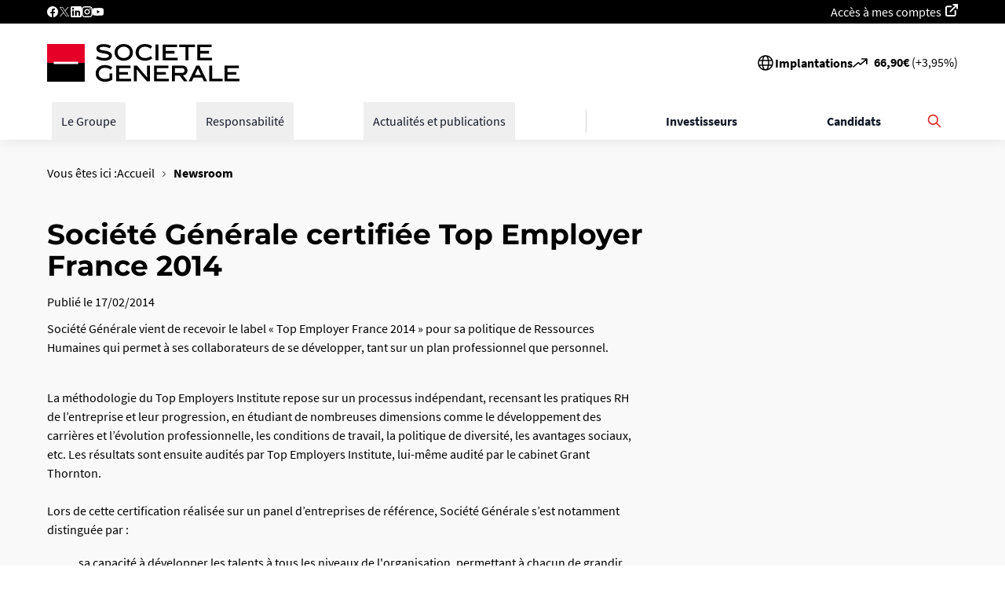

--- FILE ---
content_type: text/html; charset=UTF-8
request_url: https://www.societegenerale.com/fr/actualites/newsroom/societe-generale-certifiee-top-employer-france-2014
body_size: 19971
content:
    
<!DOCTYPE html>
<html lang="fr" dir="ltr" prefix="og: https://ogp.me/ns#" data-env="prod">
  <head>
    <meta charset="utf-8" />
<script>(function(w,d,s,l,i){w[l]=w[l]||[];w[l].push({'gtm.start':
new Date().getTime(),event:'gtm.js'});var f=d.getElementsByTagName(s)[0],
j=d.createElement(s),dl=l!='dataLayer'?'&amp;l='+l:'';j.async=true;j.src=
'https://www.googletagmanager.com/gtm.js?id='+i+dl;f.parentNode.insertBefore(j,f);
})(window,document,'script','dataLayer','GTM-MRBXF8P');
</script>
<meta property="og:site_name" content="Société Générale" />
<meta property="og:type" content="website" />
<meta property="og:url" content="https://www.societegenerale.com/fr/actualites/newsroom/societe-generale-certifiee-top-employer-france-2014" />
<meta property="og:title" content="Société Générale certifiée Top Employer France 2014 - Société Générale" />
<meta property="og:image" content="https://www.societegenerale.com/sites/default/files/styles/social_share/public/logo-societe-generale11-29.jpg?itok=fWsJK_2v" />
<meta property="og:updated_time" content="2020-09-11T15:07:38+02:00" />
<meta property="article:published_time" content="2014-02-17T12:00:00+00:00" />
<meta property="article:modified_time" content="2020-09-11T15:07:38+02:00" />
<meta property="fb:app_id" content="1434998976734373" />
<meta name="twitter:card" content="summary_large_image" />
<meta name="twitter:image" content="https://www.societegenerale.com/sites/default/files/styles/social_share/public/logo-societe-generale11-29.jpg?itok=fWsJK_2v" />
<meta name="page_entity_type" content="node" />
<meta name="page_entity_id" content="4556" />
<meta name="page_language" content="fr" />
<meta name="page_publication_date" content="2014-02-17T12:00:00+00:00" />
<meta name="page_month" content="02" />
<meta name="page_year" content="2014" />
<meta name="page_type" content="press-release" />
<meta name="page_url" content="{&quot;sg_default&quot;:&quot;\/actualites\/newsroom\/societe-generale-certifiee-top-employer-france-2014&quot;}" />
<meta name="MobileOptimized" content="width" />
<meta name="HandheldFriendly" content="true" />
<meta name="viewport" content="width=device-width, initial-scale=1.0" />
<link rel="preload" href="/themes/custom/sg_refonte/assets/fonts/SourceSansPro/SourceSansPro-Regular.woff2" as="font" crossorigin="" />
<link rel="preload" href="/themes/custom/sg_refonte/assets/fonts/SourceSansPro/SourceSansPro-Bold.woff2" as="font" crossorigin="" />
<link rel="preload" href="/themes/custom/sg_refonte/assets/fonts/Montserrat/Montserrat-ExtraBold.woff2" as="font" crossorigin="" />
<link rel="preload" href="/themes/custom/sg_refonte/assets/fonts/Montserrat/Montserrat-SemiBold.woff2" as="font" crossorigin="" />
<script>
        var dataLayer = [{
          domain: "about",
          env_work: "prod",
          pagename: "about::actualites::newsroom::societe-generale-certifiee-top-employer-france-2014",
          env_language: "fr",
        }];
      </script>
<link rel="icon" href="/themes/custom/sg_refonte/favicon.ico" type="image/vnd.microsoft.icon" />
<link rel="alternate" hreflang="fr" href="https://www.societegenerale.com/fr/actualites/newsroom/societe-generale-certifiee-top-employer-france-2014" />

    <title>Société Générale certifiée Top Employer France 2014 - Société Générale</title>
    <link rel="stylesheet" media="all" href="/sites/default/files/css/css_NlB-09KMX6jCW1lBYSZu6e2XyvwPR6ixRzhgrn2Dx1Q.css?delta=0&amp;language=fr&amp;theme=sg_refonte&amp;include=[base64]" />
<link rel="stylesheet" media="all" href="/sites/default/files/css/css_83lt4IkQgHnj5lFOtNQJcI9soKLYm6drHXtwknEhkzw.css?delta=1&amp;language=fr&amp;theme=sg_refonte&amp;include=[base64]" />
<link rel="stylesheet" media="print" href="/sites/default/files/css/css_5dVsFdtH1ITeKT_7r1lSFdavLvg4ewu0ch_1X2Pt_EU.css?delta=2&amp;language=fr&amp;theme=sg_refonte&amp;include=[base64]" />

    

    <!-- Google Tag Manager -->
    <!-- End Google Tag Manager -->
  </head>
  <body class="path-node page-node-type-communique-presse">
    <!-- Google Tag Manager (noscript) -->
    <noscript><iframe src="https://www.googletagmanager.com/ns.html?id=GTM-MRBXF8P"
    height="0" width="0" style="display:none;visibility:hidden"></iframe></noscript>
    <!-- End Google Tag Manager (noscript) -->
        <a href="#main-content" class="focusable skip-link">
      Passer au contenu principal
    </a>

    <noscript><iframe src="https://www.googletagmanager.com/ns.html?id=GTM-MRBXF8P" height="0" width="0" style="display:none;visibility:hidden;"></iframe>
</noscript>
      <div class="dialog-off-canvas-main-canvas" data-off-canvas-main-canvas>
    <div class="layout-container">

              <header id="header" >
      <div class="social-links--wrapper header-desktop">
        <div class="social-links">
            <div class="wrapper-header-menu-social">
  <div class="header-menu-top-bloc">
    <ul>
            <li >
        <ul class="header-menu-social">
                    <li ><a href="https://www.facebook.com/sgetvous/?brand_redir=178403636414937" target="_blank" class="icon-social facebook" data-tag="event=click;id_composant=footer;n1=footer;n2=Suivez-nous;n3=Facebook" rel="noopener">Facebook</a></li>
                    <li ><a href="https://twitter.com/societegenerale" target="_blank" class="icon-social twitter" data-tag="event=click;id_composant=footer;n1=footer;n2=Suivez-nous;n3=Twitter" rel="noopener">Twitter</a></li>
                    <li ><a href="https://www.linkedin.com/organization-guest/company/societe-generale" target="_blank" class="icon-social linkedin icon-social linkedin" data-tag="event=click;id_composant=footer;n1=footer;n2=Suivez-nous;n3=Linkedin" rel="noopener">Linkedin</a></li>
                    <li ><a href="https://www.instagram.com/societegenerale/" target="_blank" class="icon-social instagram" data-tag="event=click;id_composant=footer;n1=footer;n2=Suivez-nous;n3=Instagram" rel="noopener">Instagram</a></li>
                    <li ><a href="https://www.youtube.com/c/societegenerale" target="_blank" class="icon-social youtube" data-tag="event=click;id_composant=footer;n1=footer;n2=Suivez-nous;n3=YouTube" rel="noopener">YouTube</a></li>
                  </ul>
      </li>
          </ul>
  </div>
  <div class="header-menu-top-bloc">
    <ul>
            <li >
        <ul class="header-menu-social">
                    <li ><a href="https://particuliers.sg.fr/com/icd-web/cbo/index.html" target="_blank" class="account-access external-link-white" title="Accéder à mes comptes sur le site des clients particuliers (nouvelle fenêtre)" data-tag="event=click;id_composant=footer;n1=footer;n2=Compte;n3=Accès à mes comptes" rel="noopener">Accès à mes comptes</a></li>
                  </ul>
      </li>
          </ul>
  </div>
</div>

          
        </div>
      </div>
      <div class="header-inner">
        <div class="header-logo">
                      <a href="/fr" class="logo">
                              <img width="245" height="34" src="/sites/default/files/image/logo/soc103-1.svg" alt="">
                            <span class="sr-only">Page d'accueil</span>
        </a>
                      </div>
    <div class="header-actions">
      <div class="header-menu-bourse desktop-only">
          
<div class="implantations-menu">
  <div class="flex items-center gap-2.5">
    <svg width="24" height="24" viewBox="0 0 24 24" fill="none" xmlns="http://www.w3.org/2000/svg">
      <path d="M12 21C13.1819 21 14.3522 20.7672 15.4442 20.3149C16.5361 19.8626 17.5282 19.1997 18.364 18.364C19.1997 17.5282 19.8626 16.5361 20.3149 15.4442C20.7672 14.3522 21 13.1819 21 12C21 10.8181 20.7672 9.64778 20.3149 8.55585C19.8626 7.46392 19.1997 6.47177 18.364 5.63604C17.5282 4.80031 16.5361 4.13738 15.4442 3.68508C14.3522 3.23279 13.1819 3 12 3M12 21C10.8181 21 9.64778 20.7672 8.55585 20.3149C7.46392 19.8626 6.47177 19.1997 5.63604 18.364C4.80031 17.5282 4.13738 16.5361 3.68508 15.4442C3.23279 14.3522 3 13.1819 3 12C3 10.8181 3.23279 9.64778 3.68508 8.55585C4.13738 7.46392 4.80031 6.47177 5.63604 5.63604C6.47177 4.80031 7.46392 4.13738 8.55585 3.68508C9.64778 3.23279 10.8181 3 12 3M12 21C14.761 21 15.941 15.837 15.941 12C15.941 8.163 14.761 3 12 3M12 21C9.239 21 8.059 15.837 8.059 12C8.059 8.163 9.239 3 12 3M3.5 9H20.5M3.5 15H20.5" stroke="black" stroke-width="1.5" stroke-linecap="round" stroke-linejoin="round"/>
    </svg>
      
              <a href="/fr/groupe/implantations" class="font-bold text-base" data-drupal-link-system-path="node/6626">Implantations</a>
            </div>
</div>

        <div id="block-share-price" class="settings-tray-editable" data-drupal-settingstray="editable">
    <a class="cote-bourse" href="https://investors.societegenerale.com//fr/node/5543" data-url="/getvalue.php" aria-label="Le cours de la bourse est de : 66,90€ avec une augmentation de +3,95%" data-tag="event=click;id_composant=cote_bourse;n1=header;n2=cote_bourse">
    <span class="cote-bourse-picto"></span>
    <div data-nosnippet class="cote-bourse-text"><strong class="cote-bourse-price">66,90</strong><strong>€</strong> (<span class="cote-bourse-diff">+3,95</span>%)</div>
  </a>
</div>

        <div class="language-list">
  </div>

      </div>
      <div class="header-search-menu">
        <a href="https://www.societegenerale.com/fr/recherche" class="header-search-button mobile-only" aria-expanded="false" aria-controls="block-search-form" data-tag="event=click;id_composant=browser;n1=header;n2=Rechercher;">
          <span class="header-search-label">Rechercher</span>
        </a>
      </div>
      <div class="header-menu-burger mobile-only">
        <button class="header-menu-burger-button" aria-expanded="false" aria-controls="header-menu-wrapper">
          <span class="header-menu-burger-label sr-only">Déplier le menu principal</span>
        </button>
      </div>
    </div>
  </div>
  <div id="header-menu-wrapper" class="hide">
                      <nav id="nav-menu-v2" class="nav-menu-v2 relative z-50 grow" aria-label="Menu principal">
  <style>
    .scrollbar-hide {
      -ms-overflow-style: none;
      scrollbar-width: none;
    }
    .scrollbar-hide::-webkit-scrollbar {
      display: none;
    }
  </style>
  <div class="flex items-center justify-between max-w-full h-full lg:h-auto xl:max-w-[1180px] mx-auto lg:px-4">
    <ul data-region="header" class="flex flex-col lg:flex-row lg:items-center text-black w-full h-full lg:h-auto lg:flex-1 lg:justify-between lg:pr-8">
                        <li class="relative border-t border-t-gray-300 lg:border-none lg:static lg:flex-shrink-0">
                          <button
                aria-expanded="false"
                aria-controls="le_groupe"
                class="nav-menu-v2-main-button w-full lg:w-auto flex items-center justify-between p-4 lg:p-3 text-left text-base font-medium text-black lg:text-gray-900 hover:text-gray-700 transition-all duration-200 relative lg:after:absolute lg:after:bottom-0 lg:after:left-0 lg:after:w-0 lg:after:h-1 lg:after:bg-gray-800 lg:after:transition-all lg:after:duration-300 lg:hover:after:w-full cursor-pointer whitespace-nowrap"
              >
                <span>Le Groupe</span>
                <svg xmlns="http://www.w3.org/2000/svg" width="16" height="16" viewBox="0 0 16 16" class="w-4 h-4 transform transition-transform duration-200 lg:hidden" fill="currentColor">
                  <path d="M1 7C0.447715 7 0 7.44772 0 8C0 8.55228 0.447715 9 1 9L1 7ZM15.7071 8.70711C16.0976 8.31658 16.0976 7.68342 15.7071 7.29289L9.34315 0.928932C8.95262 0.538408 8.31946 0.538408 7.92893 0.928932C7.53841 1.31946 7.53841 1.95262 7.92893 2.34315L13.5858 8L7.92893 13.6569C7.53841 14.0474 7.53841 14.6805 7.92893 15.0711C8.31946 15.4616 8.95262 15.4616 9.34315 15.0711L15.7071 8.70711ZM1 9L15 9V7L1 7L1 9Z"/>
                </svg>
              </button>
                                      <div
                id="le_groupe"
                class="nav-menu-v2-dropdown-wrapper hidden fixed max-h-[calc(100vh-(56px+var(--drupal-displace-offset-top,0px)))] top-[calc(56px+var(--drupal-displace-offset-top,0px))] left-0 translate-x-full lg:absolute lg:top-full lg:left-1/2 lg:transform lg:-translate-x-1/2 w-full max-w-full xl:max-w-[1180px] bg-white lg:bg-gray-50 lg:shadow-2xl lg:border lg:border-gray-200 z-40 lg:rounded-b-[5px] transform lg:-translate-y-4 transition-all duration-300 ease-out lg:max-h-[calc(100vh-120px)] lg:overflow-y-auto lg:scrollbar-hide"
              >
                <div class="nav-menu-v2-dropdown-container">
                  <div class="nav-menu-v2-dropdown-content min-h-screen lg:min-h-0 overflow-y-auto lg:overflow-visible">
                    <div class="nav-menu-v2-mobile-header lg:hidden flex items-center justify-between p-4 border-b border-gray-200 bg-gray-100">
                      <button class="nav-menu-v2-back-btn flex items-center font-bold text-gray-900 hover:text-gray-700 transition-colors">
                        <svg xmlns="http://www.w3.org/2000/svg" width="16" height="16" viewBox="0 0 16 16" fill="currentColor" class="w-4 h-4 mr-3">
                          <path d="M15 9C15.5523 9 16 8.55228 16 8C16 7.44772 15.5523 7 15 7L15 9ZM0.292893 7.29289C-0.0976314 7.68342 -0.0976315 8.31658 0.292893 8.70711L6.65685 15.0711C7.04738 15.4616 7.68054 15.4616 8.07107 15.0711C8.46159 14.6805 8.46159 14.0474 8.07107 13.6569L2.41421 8L8.07107 2.34315C8.46159 1.95262 8.46159 1.31946 8.07107 0.928932C7.68054 0.538407 7.04738 0.538407 6.65686 0.928931L0.292893 7.29289ZM15 7L1 7L1 9L15 9L15 7Z"/>
                        </svg>
                        Retour
                      </button>
                                          </div>
                    <div class="nav-menu-v2-admin-section border-b border-gray-200">
                                                                      <div  categoryTitle="Le Groupe" class="paragraph paragraph--type--header-menu flex flex-col bg-white items-start w-full gap-7.5 p-4 lg:p-7.5">
      <div class="flex flex-col gap-2 w-full max-w-none">
              <h2 class="font-title text-2.5xl font-bold w-full break-words" >
          Le Groupe
        </h2>
                    <div class="font-body text-lg w-full break-words">
          Une banque européenne de premier plan, robuste et aux performances durables.
        </div>
          </div>
            <a href="/fr/groupe/presentation/essentiel" 
       class="button-main-reverse mt-auto">
      Retrouvez l’Essentiel : identité, activités, impacts
    </a>
  </div>

                                          </div>
                    <div class="nav-menu-v2-main-content lg:flex lg:gap-8 lg:p-8">
                      <div class="nav-menu-v2-navigation-area lg:flex-1 bg-white lg:bg-transparent">
                        <div class="nav-menu-v2-links-container">
                          <div class="nav-menu-v2-groups-grid">
                            <ul class="flex flex-col lg:grid lg:gap-8 list-none m-0 p-0 lg:gap-x-12 lg:gap-y-10 lg:grid-cols-4">
                                                              <li class="nav-menu-v2-group-item border-b border-gray-200 lg:border-b-0">
                                                                      <div class="nav-menu-v2-group-section">
                                      <div
                                        class="font-bold text-left p-4 lg:p-0 lg:mb-3 cursor-pointer group flex justify-between lg:block"
                                      >

                                        <div>
                                          <a href="/fr/groupe/presentation" target="_self" title="Consulter la page Présentation (même fenêtre)" title_english="Go to the About us page (same window)" class="text-gray-900 lg:font-bold hover:text-gray-700 text-base lg:text-lg transition-colors flex items-center justify-between lg:justify-start lg:pb-1 hover:no-underline focus:no-underline" data-tag="event=click;id_composant=nav_expand_v2;n1=header;n2=Le Groupe;n3=Présentation;n4=" data-drupal-link-system-path="node/7892">Présentation</a>
                                        </div>

                                        <div aria-expanded="false"
                                             aria-controls="presentation"
                                             class="nav-menu-v2-group-button w-full flex justify-end lg:block"
                                        >
                                          <svg class="w-4 h-4 lg:hidden transform transition-transform duration-200" fill="none" stroke="currentColor" viewBox="0 0 24 24">
                                            <path stroke-linecap="round" stroke-linejoin="round" stroke-width="2" d="M9 5l7 7-7 7"></path>
                                          </svg>
                                        </div>

                                      </div>

                                      <div class="nav-menu-v2-sublinks-wrapper hidden lg:hidden fixed inset-0 bg-white">
                                        <div class="nav-menu-v2-mobile-subheader lg:hidden flex items-center justify-between p-4 border-b border-gray-200 bg-gray-100">
                                          <button class="nav-menu-v2-back-sub-btn flex items-center font-bold text-gray-900 hover:text-gray-700 transition-colors">
                                            <svg xmlns="http://www.w3.org/2000/svg" width="16" height="16" viewBox="0 0 16 16" fill="currentColor" class="w-4 h-4 mr-3">
                                              <path d="M15 9C15.5523 9 16 8.55228 16 8C16 7.44772 15.5523 7 15 7L15 9ZM0.292893 7.29289C-0.0976314 7.68342 -0.0976315 8.31658 0.292893 8.70711L6.65685 15.0711C7.04738 15.4616 7.68054 15.4616 8.07107 15.0711C8.46159 14.6805 8.46159 14.0474 8.07107 13.6569L2.41421 8L8.07107 2.34315C8.46159 1.95262 8.46159 1.31946 8.07107 0.928932C7.68054 0.538407 7.04738 0.538407 6.65686 0.928931L0.292893 7.29289ZM15 7L1 7L1 9L15 9L15 7Z"/>
                                            </svg>
                                            Retour
                                          </button>
                                        </div>
                                        <div class="nav-menu-v2-subsection-title font-title text-gray-900 text-base font-bold pt-6 px-4 pb-2">Présentation</div>
                                        <ul id="presentation" class="nav-menu-v2-sublinks-list lg:space-y-2 lg:p-0 list-none m-0">
                                                                                      <li class="nav-menu-v2-sublink-item border-b border-gray-200 lg:border-b-0">
                                              <a href="/fr/groupe/presentation/essentiel" target="_self" title="Consulter la page l’Essentiel (même fenêtre)" title_english="Go to the Essentials page (same window)" class="nav-menu-v2-sublink block text-gray-900 lg:text-gray-600 hover:text-gray-700 lg:hover:text-gray-800 lg:hover:underline transition-colors p-4 lg:p-0 lg:py-1 text-base leading-relaxed" data-tag="event=click;id_composant=nav_expand_v2;n1=header;n2=Le Groupe;n3=Présentation;n4=L’Essentiel" data-drupal-link-system-path="node/7934">L’Essentiel</a>
                                            </li>
                                                                                      <li class="nav-menu-v2-sublink-item border-b border-gray-200 lg:border-b-0">
                                              <a href="/fr/groupe/presentation/strategie" target="_self" title="Consulter la page Plan stratégique (même fenêtre)" title_english="Go to the Strategic plan page (same window)" class="nav-menu-v2-sublink block text-gray-900 lg:text-gray-600 hover:text-gray-700 lg:hover:text-gray-800 lg:hover:underline transition-colors p-4 lg:p-0 lg:py-1 text-base leading-relaxed" data-tag="event=click;id_composant=nav_expand_v2;n1=header;n2=Le Groupe;n3=Présentation;n4=Plan stratégique" data-drupal-link-system-path="node/3371">Plan stratégique</a>
                                            </li>
                                                                                      <li class="nav-menu-v2-sublink-item border-b border-gray-200 lg:border-b-0">
                                              <a href="/fr/groupe/presentation/philanthropie-sponsoring" target="_self" title="Consulter la page Philanthropie et Sponsoring (même fenêtre)" title_english="Go to the Philanthropy and Sponsoring page (same window)" class="nav-menu-v2-sublink block text-gray-900 lg:text-gray-600 hover:text-gray-700 lg:hover:text-gray-800 lg:hover:underline transition-colors p-4 lg:p-0 lg:py-1 text-base leading-relaxed" data-tag="event=click;id_composant=nav_expand_v2;n1=header;n2=Le Groupe;n3=Présentation;n4=Philanthropie et Sponsoring" data-drupal-link-system-path="node/7895">Philanthropie et Sponsoring</a>
                                            </li>
                                                                                      <li class="nav-menu-v2-sublink-item ">
                                              <a href="/fr/groupe/presentation/histoire" target="_self" title="Consulter la page Histoire (même fenêtre)" title_english="Go to the History page (same window)" class="nav-menu-v2-sublink block text-gray-900 lg:text-gray-600 hover:text-gray-700 lg:hover:text-gray-800 lg:hover:underline transition-colors p-4 lg:p-0 lg:py-1 text-base leading-relaxed" data-tag="event=click;id_composant=nav_expand_v2;n1=header;n2=Le Groupe;n3=Présentation;n4=Histoire" data-drupal-link-system-path="node/3360">Histoire</a>
                                            </li>
                                                                                                                              <li class="nav-menu-v2-separator lg:hidden border-t border-gray-300 my-4"></li>
                                                                                                                                <li class="nav-menu-v2-news-block-sub lg:hidden w-full max-w-sm mx-auto h-64 flex p-4">
                                              <div class="nav-menu-v2-news-content w-full">
                                                                                                  <div class="h-full">
    <div class="h-full rounded-0.5xl bg-no-repeat bg-center bg-cover overflow-hidden relative"
         style="background-color: #010035">
      <div class="bg-thumb-overlay w-full h-full p-7.5 rounded-0.5xl flex flex-col justify-center items-center relative z-[1] text-center">


        <div class="text-xl font-semibold text-white font-title mb-8">Document d&#039;enregistrement universel 2025</div>

        <div class="mt-auto">
          <a href="/sites/default/files/documents/2025-03/document-enregistrement-universel-2025.pdf"
             class="button-main-reverse">
            En savoir plus
          </a>
        </div>

      </div>
    </div>
  </div>

                                              </div>
                                            </li>
                                                                                  </ul>
                                      </div>
                                      <ul class="nav-menu-v2-desktop-sublinks hidden lg:block space-y-2 mt-3 list-none m-0 p-0">
                                                                                  <li class="nav-menu-v2-sublink-item">
                                            <a href="/fr/groupe/presentation/essentiel" target="_self" title="Consulter la page l’Essentiel (même fenêtre)" title_english="Go to the Essentials page (same window)" class="nav-menu-v2-sublink block text-gray-600 hover:text-gray-800 hover:underline transition-colors py-1 text-base leading-relaxed" data-tag="event=click;id_composant=nav_expand_v2;n1=header;n2=Le Groupe;n3=Présentation;n4=L’Essentiel" data-drupal-link-system-path="node/7934">L’Essentiel</a>
                                          </li>
                                                                                  <li class="nav-menu-v2-sublink-item">
                                            <a href="/fr/groupe/presentation/strategie" target="_self" title="Consulter la page Plan stratégique (même fenêtre)" title_english="Go to the Strategic plan page (same window)" class="nav-menu-v2-sublink block text-gray-600 hover:text-gray-800 hover:underline transition-colors py-1 text-base leading-relaxed" data-tag="event=click;id_composant=nav_expand_v2;n1=header;n2=Le Groupe;n3=Présentation;n4=Plan stratégique" data-drupal-link-system-path="node/3371">Plan stratégique</a>
                                          </li>
                                                                                  <li class="nav-menu-v2-sublink-item">
                                            <a href="/fr/groupe/presentation/philanthropie-sponsoring" target="_self" title="Consulter la page Philanthropie et Sponsoring (même fenêtre)" title_english="Go to the Philanthropy and Sponsoring page (same window)" class="nav-menu-v2-sublink block text-gray-600 hover:text-gray-800 hover:underline transition-colors py-1 text-base leading-relaxed" data-tag="event=click;id_composant=nav_expand_v2;n1=header;n2=Le Groupe;n3=Présentation;n4=Philanthropie et Sponsoring" data-drupal-link-system-path="node/7895">Philanthropie et Sponsoring</a>
                                          </li>
                                                                                  <li class="nav-menu-v2-sublink-item">
                                            <a href="/fr/groupe/presentation/histoire" target="_self" title="Consulter la page Histoire (même fenêtre)" title_english="Go to the History page (same window)" class="nav-menu-v2-sublink block text-gray-600 hover:text-gray-800 hover:underline transition-colors py-1 text-base leading-relaxed" data-tag="event=click;id_composant=nav_expand_v2;n1=header;n2=Le Groupe;n3=Présentation;n4=Histoire" data-drupal-link-system-path="node/3360">Histoire</a>
                                          </li>
                                                                              </ul>
                                    </div>
                                                                  </li>
                                                              <li class="nav-menu-v2-group-item border-b border-gray-200 lg:border-b-0">
                                                                      <div class="nav-menu-v2-group-section">
                                      <div
                                        class="font-bold text-left p-4 lg:p-0 lg:mb-3 cursor-pointer group flex justify-between lg:block"
                                      >

                                        <div>
                                          <a href="/fr/groupe/gouvernance" target="_self" title="Consulter la page Gouvernance (même fenêtre)" title_english="Go to the Governance page (same window)" class="text-gray-900 lg:font-bold hover:text-gray-700 text-base lg:text-lg transition-colors flex items-center justify-between lg:justify-start lg:pb-1 hover:no-underline focus:no-underline" data-tag="event=click;id_composant=nav_expand_v2;n1=header;n2=Le Groupe;n3=Gouvernance;n4=" data-drupal-link-system-path="node/7890">Gouvernance</a>
                                        </div>

                                        <div aria-expanded="false"
                                             aria-controls="gouvernance"
                                             class="nav-menu-v2-group-button w-full flex justify-end lg:block"
                                        >
                                          <svg class="w-4 h-4 lg:hidden transform transition-transform duration-200" fill="none" stroke="currentColor" viewBox="0 0 24 24">
                                            <path stroke-linecap="round" stroke-linejoin="round" stroke-width="2" d="M9 5l7 7-7 7"></path>
                                          </svg>
                                        </div>

                                      </div>

                                      <div class="nav-menu-v2-sublinks-wrapper hidden lg:hidden fixed inset-0 bg-white">
                                        <div class="nav-menu-v2-mobile-subheader lg:hidden flex items-center justify-between p-4 border-b border-gray-200 bg-gray-100">
                                          <button class="nav-menu-v2-back-sub-btn flex items-center font-bold text-gray-900 hover:text-gray-700 transition-colors">
                                            <svg xmlns="http://www.w3.org/2000/svg" width="16" height="16" viewBox="0 0 16 16" fill="currentColor" class="w-4 h-4 mr-3">
                                              <path d="M15 9C15.5523 9 16 8.55228 16 8C16 7.44772 15.5523 7 15 7L15 9ZM0.292893 7.29289C-0.0976314 7.68342 -0.0976315 8.31658 0.292893 8.70711L6.65685 15.0711C7.04738 15.4616 7.68054 15.4616 8.07107 15.0711C8.46159 14.6805 8.46159 14.0474 8.07107 13.6569L2.41421 8L8.07107 2.34315C8.46159 1.95262 8.46159 1.31946 8.07107 0.928932C7.68054 0.538407 7.04738 0.538407 6.65686 0.928931L0.292893 7.29289ZM15 7L1 7L1 9L15 9L15 7Z"/>
                                            </svg>
                                            Retour
                                          </button>
                                        </div>
                                        <div class="nav-menu-v2-subsection-title font-title text-gray-900 text-base font-bold pt-6 px-4 pb-2">Gouvernance</div>
                                        <ul id="gouvernance" class="nav-menu-v2-sublinks-list lg:space-y-2 lg:p-0 list-none m-0">
                                                                                      <li class="nav-menu-v2-sublink-item border-b border-gray-200 lg:border-b-0">
                                              <a href="/fr/groupe/gouvernance/conseil-administration" target="_self" title="Consulter la page Conseil d&#039;administration (même fenêtre)" title_english="Go to the Board of Directors page (same window)" class="nav-menu-v2-sublink block text-gray-900 lg:text-gray-600 hover:text-gray-700 lg:hover:text-gray-800 lg:hover:underline transition-colors p-4 lg:p-0 lg:py-1 text-base leading-relaxed" data-tag="event=click;id_composant=nav_expand_v2;n1=header;n2=Le Groupe;n3=Gouvernance;n4=Conseil d&#039;administration" data-drupal-link-system-path="node/3348">Conseil d&#039;administration</a>
                                            </li>
                                                                                      <li class="nav-menu-v2-sublink-item border-b border-gray-200 lg:border-b-0">
                                              <a href="/fr/groupe/gouvernance/direction-generale" target="_self" title="Consulter la page Direction générale (même fenêtre)" title_english="Go to the General Management page (same window)" class="nav-menu-v2-sublink block text-gray-900 lg:text-gray-600 hover:text-gray-700 lg:hover:text-gray-800 lg:hover:underline transition-colors p-4 lg:p-0 lg:py-1 text-base leading-relaxed" data-tag="event=click;id_composant=nav_expand_v2;n1=header;n2=Le Groupe;n3=Gouvernance;n4=Direction générale" data-drupal-link-system-path="node/3350">Direction générale</a>
                                            </li>
                                                                                      <li class="nav-menu-v2-sublink-item border-b border-gray-200 lg:border-b-0">
                                              <a href="/fr/groupe/gouvernance/comite-executif" target="_self" title="Consulter la page Comité exécutif (même fenêtre)" title_english="Go to the Executive Committee page (same window)" class="nav-menu-v2-sublink block text-gray-900 lg:text-gray-600 hover:text-gray-700 lg:hover:text-gray-800 lg:hover:underline transition-colors p-4 lg:p-0 lg:py-1 text-base leading-relaxed" data-tag="event=click;id_composant=nav_expand_v2;n1=header;n2=Le Groupe;n3=Gouvernance;n4=Comité exécutif" data-drupal-link-system-path="node/7494">Comité exécutif</a>
                                            </li>
                                                                                      <li class="nav-menu-v2-sublink-item ">
                                              <a href="/fr/groupe/gouvernance/assemblee-generale" target="_self" title="Consulter la page Assemblée générale (même fenêtre)" title_english="Go to the Annual General Meeting page (same window)" class="nav-menu-v2-sublink block text-gray-900 lg:text-gray-600 hover:text-gray-700 lg:hover:text-gray-800 lg:hover:underline transition-colors p-4 lg:p-0 lg:py-1 text-base leading-relaxed" data-tag="event=click;id_composant=nav_expand_v2;n1=header;n2=Le Groupe;n3=Gouvernance;n4=Assemblée générale" data-drupal-link-system-path="node/3345">Assemblée générale</a>
                                            </li>
                                                                                                                              <li class="nav-menu-v2-separator lg:hidden border-t border-gray-300 my-4"></li>
                                                                                                                                <li class="nav-menu-v2-news-block-sub lg:hidden w-full max-w-sm mx-auto h-64 flex p-4">
                                              <div class="nav-menu-v2-news-content w-full">
                                                                                                  <div class="h-full">
    <div class="h-full rounded-0.5xl bg-no-repeat bg-center bg-cover overflow-hidden relative"
         style="background-color: #010035">
      <div class="bg-thumb-overlay w-full h-full p-7.5 rounded-0.5xl flex flex-col justify-center items-center relative z-[1] text-center">


        <div class="text-xl font-semibold text-white font-title mb-8">Document d&#039;enregistrement universel 2025</div>

        <div class="mt-auto">
          <a href="/sites/default/files/documents/2025-03/document-enregistrement-universel-2025.pdf"
             class="button-main-reverse">
            En savoir plus
          </a>
        </div>

      </div>
    </div>
  </div>

                                              </div>
                                            </li>
                                                                                  </ul>
                                      </div>
                                      <ul class="nav-menu-v2-desktop-sublinks hidden lg:block space-y-2 mt-3 list-none m-0 p-0">
                                                                                  <li class="nav-menu-v2-sublink-item">
                                            <a href="/fr/groupe/gouvernance/conseil-administration" target="_self" title="Consulter la page Conseil d&#039;administration (même fenêtre)" title_english="Go to the Board of Directors page (same window)" class="nav-menu-v2-sublink block text-gray-600 hover:text-gray-800 hover:underline transition-colors py-1 text-base leading-relaxed" data-tag="event=click;id_composant=nav_expand_v2;n1=header;n2=Le Groupe;n3=Gouvernance;n4=Conseil d&#039;administration" data-drupal-link-system-path="node/3348">Conseil d&#039;administration</a>
                                          </li>
                                                                                  <li class="nav-menu-v2-sublink-item">
                                            <a href="/fr/groupe/gouvernance/direction-generale" target="_self" title="Consulter la page Direction générale (même fenêtre)" title_english="Go to the General Management page (same window)" class="nav-menu-v2-sublink block text-gray-600 hover:text-gray-800 hover:underline transition-colors py-1 text-base leading-relaxed" data-tag="event=click;id_composant=nav_expand_v2;n1=header;n2=Le Groupe;n3=Gouvernance;n4=Direction générale" data-drupal-link-system-path="node/3350">Direction générale</a>
                                          </li>
                                                                                  <li class="nav-menu-v2-sublink-item">
                                            <a href="/fr/groupe/gouvernance/comite-executif" target="_self" title="Consulter la page Comité exécutif (même fenêtre)" title_english="Go to the Executive Committee page (same window)" class="nav-menu-v2-sublink block text-gray-600 hover:text-gray-800 hover:underline transition-colors py-1 text-base leading-relaxed" data-tag="event=click;id_composant=nav_expand_v2;n1=header;n2=Le Groupe;n3=Gouvernance;n4=Comité exécutif" data-drupal-link-system-path="node/7494">Comité exécutif</a>
                                          </li>
                                                                                  <li class="nav-menu-v2-sublink-item">
                                            <a href="/fr/groupe/gouvernance/assemblee-generale" target="_self" title="Consulter la page Assemblée générale (même fenêtre)" title_english="Go to the Annual General Meeting page (same window)" class="nav-menu-v2-sublink block text-gray-600 hover:text-gray-800 hover:underline transition-colors py-1 text-base leading-relaxed" data-tag="event=click;id_composant=nav_expand_v2;n1=header;n2=Le Groupe;n3=Gouvernance;n4=Assemblée générale" data-drupal-link-system-path="node/3345">Assemblée générale</a>
                                          </li>
                                                                              </ul>
                                    </div>
                                                                  </li>
                                                              <li class="nav-menu-v2-group-item border-b border-gray-200 lg:border-b-0">
                                                                      <div class="nav-menu-v2-group-section">
                                      <div
                                        class="font-bold text-left p-4 lg:p-0 lg:mb-3 cursor-pointer group flex justify-between lg:block"
                                      >

                                        <div>
                                          <a href="/fr/groupe/conformite-risques" target="_self" title="Consulter la page Conformité et risques (même fenêtre)" title_english="Go to the Compliance and Risks page (same window)" class="text-gray-900 lg:font-bold hover:text-gray-700 text-base lg:text-lg transition-colors flex items-center justify-between lg:justify-start lg:pb-1 hover:no-underline focus:no-underline" data-tag="event=click;id_composant=nav_expand_v2;n1=header;n2=Le Groupe;n3=Conformité et risques;n4=" data-drupal-link-system-path="node/7891">Conformité et risques</a>
                                        </div>

                                        <div aria-expanded="false"
                                             aria-controls="conformite_et_risques"
                                             class="nav-menu-v2-group-button w-full flex justify-end lg:block"
                                        >
                                          <svg class="w-4 h-4 lg:hidden transform transition-transform duration-200" fill="none" stroke="currentColor" viewBox="0 0 24 24">
                                            <path stroke-linecap="round" stroke-linejoin="round" stroke-width="2" d="M9 5l7 7-7 7"></path>
                                          </svg>
                                        </div>

                                      </div>

                                      <div class="nav-menu-v2-sublinks-wrapper hidden lg:hidden fixed inset-0 bg-white">
                                        <div class="nav-menu-v2-mobile-subheader lg:hidden flex items-center justify-between p-4 border-b border-gray-200 bg-gray-100">
                                          <button class="nav-menu-v2-back-sub-btn flex items-center font-bold text-gray-900 hover:text-gray-700 transition-colors">
                                            <svg xmlns="http://www.w3.org/2000/svg" width="16" height="16" viewBox="0 0 16 16" fill="currentColor" class="w-4 h-4 mr-3">
                                              <path d="M15 9C15.5523 9 16 8.55228 16 8C16 7.44772 15.5523 7 15 7L15 9ZM0.292893 7.29289C-0.0976314 7.68342 -0.0976315 8.31658 0.292893 8.70711L6.65685 15.0711C7.04738 15.4616 7.68054 15.4616 8.07107 15.0711C8.46159 14.6805 8.46159 14.0474 8.07107 13.6569L2.41421 8L8.07107 2.34315C8.46159 1.95262 8.46159 1.31946 8.07107 0.928932C7.68054 0.538407 7.04738 0.538407 6.65686 0.928931L0.292893 7.29289ZM15 7L1 7L1 9L15 9L15 7Z"/>
                                            </svg>
                                            Retour
                                          </button>
                                        </div>
                                        <div class="nav-menu-v2-subsection-title font-title text-gray-900 text-base font-bold pt-6 px-4 pb-2">Conformité et risques</div>
                                        <ul id="conformite_et_risques" class="nav-menu-v2-sublinks-list lg:space-y-2 lg:p-0 list-none m-0">
                                                                                      <li class="nav-menu-v2-sublink-item border-b border-gray-200 lg:border-b-0">
                                              <a href="/fr/groupe/conformite-risques/code-conduite" target="_self" title="Consulter la page Code de conduite (même fenêtre)" title_english="Go to the Code of Conduct page (same window)" class="nav-menu-v2-sublink block text-gray-900 lg:text-gray-600 hover:text-gray-700 lg:hover:text-gray-800 lg:hover:underline transition-colors p-4 lg:p-0 lg:py-1 text-base leading-relaxed" data-tag="event=click;id_composant=nav_expand_v2;n1=header;n2=Le Groupe;n3=Conformité et risques;n4=Code de conduite" data-drupal-link-system-path="node/6660">Code de conduite</a>
                                            </li>
                                                                                      <li class="nav-menu-v2-sublink-item border-b border-gray-200 lg:border-b-0">
                                              <a href="/fr/groupe/conformite-risques/conformite" target="_self" title="Consulter la page Conformité (même fenêtre)" title_english="Go to the Compliance page (same window)" class="nav-menu-v2-sublink block text-gray-900 lg:text-gray-600 hover:text-gray-700 lg:hover:text-gray-800 lg:hover:underline transition-colors p-4 lg:p-0 lg:py-1 text-base leading-relaxed" data-tag="event=click;id_composant=nav_expand_v2;n1=header;n2=Le Groupe;n3=Conformité et risques;n4=Conformité" data-drupal-link-system-path="node/3368">Conformité</a>
                                            </li>
                                                                                      <li class="nav-menu-v2-sublink-item ">
                                              <a href="/fr/groupe/conformite-risques/maitrise-risques" target="_self" title="Consulter la page Maîtrise des risques (même fenêtre)" title_english="Go to the Risk Management page (same window)" class="nav-menu-v2-sublink block text-gray-900 lg:text-gray-600 hover:text-gray-700 lg:hover:text-gray-800 lg:hover:underline transition-colors p-4 lg:p-0 lg:py-1 text-base leading-relaxed" data-tag="event=click;id_composant=nav_expand_v2;n1=header;n2=Le Groupe;n3=Conformité et risques;n4=Maîtrise des risques" data-drupal-link-system-path="node/3370">Maîtrise des risques</a>
                                            </li>
                                                                                                                              <li class="nav-menu-v2-separator lg:hidden border-t border-gray-300 my-4"></li>
                                                                                                                                <li class="nav-menu-v2-news-block-sub lg:hidden w-full max-w-sm mx-auto h-64 flex p-4">
                                              <div class="nav-menu-v2-news-content w-full">
                                                                                                  <div class="h-full">
    <div class="h-full rounded-0.5xl bg-no-repeat bg-center bg-cover overflow-hidden relative"
         style="background-color: #010035">
      <div class="bg-thumb-overlay w-full h-full p-7.5 rounded-0.5xl flex flex-col justify-center items-center relative z-[1] text-center">


        <div class="text-xl font-semibold text-white font-title mb-8">Document d&#039;enregistrement universel 2025</div>

        <div class="mt-auto">
          <a href="/sites/default/files/documents/2025-03/document-enregistrement-universel-2025.pdf"
             class="button-main-reverse">
            En savoir plus
          </a>
        </div>

      </div>
    </div>
  </div>

                                              </div>
                                            </li>
                                                                                  </ul>
                                      </div>
                                      <ul class="nav-menu-v2-desktop-sublinks hidden lg:block space-y-2 mt-3 list-none m-0 p-0">
                                                                                  <li class="nav-menu-v2-sublink-item">
                                            <a href="/fr/groupe/conformite-risques/code-conduite" target="_self" title="Consulter la page Code de conduite (même fenêtre)" title_english="Go to the Code of Conduct page (same window)" class="nav-menu-v2-sublink block text-gray-600 hover:text-gray-800 hover:underline transition-colors py-1 text-base leading-relaxed" data-tag="event=click;id_composant=nav_expand_v2;n1=header;n2=Le Groupe;n3=Conformité et risques;n4=Code de conduite" data-drupal-link-system-path="node/6660">Code de conduite</a>
                                          </li>
                                                                                  <li class="nav-menu-v2-sublink-item">
                                            <a href="/fr/groupe/conformite-risques/conformite" target="_self" title="Consulter la page Conformité (même fenêtre)" title_english="Go to the Compliance page (same window)" class="nav-menu-v2-sublink block text-gray-600 hover:text-gray-800 hover:underline transition-colors py-1 text-base leading-relaxed" data-tag="event=click;id_composant=nav_expand_v2;n1=header;n2=Le Groupe;n3=Conformité et risques;n4=Conformité" data-drupal-link-system-path="node/3368">Conformité</a>
                                          </li>
                                                                                  <li class="nav-menu-v2-sublink-item">
                                            <a href="/fr/groupe/conformite-risques/maitrise-risques" target="_self" title="Consulter la page Maîtrise des risques (même fenêtre)" title_english="Go to the Risk Management page (same window)" class="nav-menu-v2-sublink block text-gray-600 hover:text-gray-800 hover:underline transition-colors py-1 text-base leading-relaxed" data-tag="event=click;id_composant=nav_expand_v2;n1=header;n2=Le Groupe;n3=Conformité et risques;n4=Maîtrise des risques" data-drupal-link-system-path="node/3370">Maîtrise des risques</a>
                                          </li>
                                                                              </ul>
                                    </div>
                                                                  </li>
                                                              <li class="nav-menu-v2-group-item ">
                                                                      <div class="nav-menu-v2-group-section">
                                      <div
                                        class="font-bold text-left p-4 lg:p-0 lg:mb-3 cursor-pointer group flex justify-between lg:block"
                                      >

                                        <div>
                                          <a href="/fr/groupe/metiers-expertises" target="_self" title="Consulter la page Métiers et expertises (même fenêtre)" title_english="Go to the Businesses and Expertise page (same window)" class="text-gray-900 lg:font-bold hover:text-gray-700 text-base lg:text-lg transition-colors flex items-center justify-between lg:justify-start lg:pb-1 hover:no-underline focus:no-underline" data-tag="event=click;id_composant=nav_expand_v2;n1=header;n2=Le Groupe;n3=Métiers et expertises;n4=" data-drupal-link-system-path="node/7896">Métiers et expertises</a>
                                        </div>

                                        <div aria-expanded="false"
                                             aria-controls="metiers_et_expertises"
                                             class="nav-menu-v2-group-button w-full flex justify-end lg:block"
                                        >
                                          <svg class="w-4 h-4 lg:hidden transform transition-transform duration-200" fill="none" stroke="currentColor" viewBox="0 0 24 24">
                                            <path stroke-linecap="round" stroke-linejoin="round" stroke-width="2" d="M9 5l7 7-7 7"></path>
                                          </svg>
                                        </div>

                                      </div>

                                      <div class="nav-menu-v2-sublinks-wrapper hidden lg:hidden fixed inset-0 bg-white">
                                        <div class="nav-menu-v2-mobile-subheader lg:hidden flex items-center justify-between p-4 border-b border-gray-200 bg-gray-100">
                                          <button class="nav-menu-v2-back-sub-btn flex items-center font-bold text-gray-900 hover:text-gray-700 transition-colors">
                                            <svg xmlns="http://www.w3.org/2000/svg" width="16" height="16" viewBox="0 0 16 16" fill="currentColor" class="w-4 h-4 mr-3">
                                              <path d="M15 9C15.5523 9 16 8.55228 16 8C16 7.44772 15.5523 7 15 7L15 9ZM0.292893 7.29289C-0.0976314 7.68342 -0.0976315 8.31658 0.292893 8.70711L6.65685 15.0711C7.04738 15.4616 7.68054 15.4616 8.07107 15.0711C8.46159 14.6805 8.46159 14.0474 8.07107 13.6569L2.41421 8L8.07107 2.34315C8.46159 1.95262 8.46159 1.31946 8.07107 0.928932C7.68054 0.538407 7.04738 0.538407 6.65686 0.928931L0.292893 7.29289ZM15 7L1 7L1 9L15 9L15 7Z"/>
                                            </svg>
                                            Retour
                                          </button>
                                        </div>
                                        <div class="nav-menu-v2-subsection-title font-title text-gray-900 text-base font-bold pt-6 px-4 pb-2">Métiers et expertises</div>
                                        <ul id="metiers_et_expertises" class="nav-menu-v2-sublinks-list lg:space-y-2 lg:p-0 list-none m-0">
                                                                                      <li class="nav-menu-v2-sublink-item border-b border-gray-200 lg:border-b-0">
                                              <a href="/fr/groupe/metiers-expertises/services-solutions" target="_self" title="Consulter la page Nos services et solutions (même fenêtre)" title_english="Go to the Services and solutions page (same window)" class="nav-menu-v2-sublink block text-gray-900 lg:text-gray-600 hover:text-gray-700 lg:hover:text-gray-800 lg:hover:underline transition-colors p-4 lg:p-0 lg:py-1 text-base leading-relaxed" data-tag="event=click;id_composant=nav_expand_v2;n1=header;n2=Le Groupe;n3=Métiers et expertises;n4=Services et solutions" data-drupal-link-system-path="node/6605">Services et solutions</a>
                                            </li>
                                                                                      <li class="nav-menu-v2-sublink-item ">
                                              <a href="/fr/groupe/metiers-expertises/innovation-digital" target="_self" title="Consulter la page Innovation et digital (même fenêtre)" title_english="Go to the Innovation and Digital page (same window)" class="nav-menu-v2-sublink block text-gray-900 lg:text-gray-600 hover:text-gray-700 lg:hover:text-gray-800 lg:hover:underline transition-colors p-4 lg:p-0 lg:py-1 text-base leading-relaxed" data-tag="event=click;id_composant=nav_expand_v2;n1=header;n2=Le Groupe;n3=Métiers et expertises;n4=Innovation et digital" data-drupal-link-system-path="node/5398">Innovation et digital</a>
                                            </li>
                                                                                                                              <li class="nav-menu-v2-separator lg:hidden border-t border-gray-300 my-4"></li>
                                                                                                                                <li class="nav-menu-v2-news-block-sub lg:hidden w-full max-w-sm mx-auto h-64 flex p-4">
                                              <div class="nav-menu-v2-news-content w-full">
                                                                                                  <div class="h-full">
    <div class="h-full rounded-0.5xl bg-no-repeat bg-center bg-cover overflow-hidden relative"
         style="background-color: #010035">
      <div class="bg-thumb-overlay w-full h-full p-7.5 rounded-0.5xl flex flex-col justify-center items-center relative z-[1] text-center">


        <div class="text-xl font-semibold text-white font-title mb-8">Document d&#039;enregistrement universel 2025</div>

        <div class="mt-auto">
          <a href="/sites/default/files/documents/2025-03/document-enregistrement-universel-2025.pdf"
             class="button-main-reverse">
            En savoir plus
          </a>
        </div>

      </div>
    </div>
  </div>

                                              </div>
                                            </li>
                                                                                  </ul>
                                      </div>
                                      <ul class="nav-menu-v2-desktop-sublinks hidden lg:block space-y-2 mt-3 list-none m-0 p-0">
                                                                                  <li class="nav-menu-v2-sublink-item">
                                            <a href="/fr/groupe/metiers-expertises/services-solutions" target="_self" title="Consulter la page Nos services et solutions (même fenêtre)" title_english="Go to the Services and solutions page (same window)" class="nav-menu-v2-sublink block text-gray-600 hover:text-gray-800 hover:underline transition-colors py-1 text-base leading-relaxed" data-tag="event=click;id_composant=nav_expand_v2;n1=header;n2=Le Groupe;n3=Métiers et expertises;n4=Services et solutions" data-drupal-link-system-path="node/6605">Services et solutions</a>
                                          </li>
                                                                                  <li class="nav-menu-v2-sublink-item">
                                            <a href="/fr/groupe/metiers-expertises/innovation-digital" target="_self" title="Consulter la page Innovation et digital (même fenêtre)" title_english="Go to the Innovation and Digital page (same window)" class="nav-menu-v2-sublink block text-gray-600 hover:text-gray-800 hover:underline transition-colors py-1 text-base leading-relaxed" data-tag="event=click;id_composant=nav_expand_v2;n1=header;n2=Le Groupe;n3=Métiers et expertises;n4=Innovation et digital" data-drupal-link-system-path="node/5398">Innovation et digital</a>
                                          </li>
                                                                              </ul>
                                    </div>
                                                                  </li>
                                                          </ul>
                          </div>
                        </div>
                      </div>
                      <div class="nav-menu-v2-separator lg:hidden border-t border-gray-300"></div>
                                              <div class="nav-menu-v2-news-block w-full max-w-sm mx-auto h-64 lg:max-w-none lg:w-[300px] lg:h-[292px] lg:flex-shrink-0 flex p-4 lg:p-0">
                          <div class="nav-menu-v2-news-content w-full">
                                                          <div class="h-full">
    <div class="h-full rounded-0.5xl bg-no-repeat bg-center bg-cover overflow-hidden relative"
         style="background-color: #010035">
      <div class="bg-thumb-overlay w-full h-full p-7.5 rounded-0.5xl flex flex-col justify-center items-center relative z-[1] text-center">


        <div class="text-xl font-semibold text-white font-title mb-8">Document d&#039;enregistrement universel 2025</div>

        <div class="mt-auto">
          <a href="/sites/default/files/documents/2025-03/document-enregistrement-universel-2025.pdf"
             class="button-main-reverse">
            En savoir plus
          </a>
        </div>

      </div>
    </div>
  </div>

                          </div>
                        </div>
                                          </div>
                  </div>
                </div>
              </div>
                      </li>
                                <li class="relative border-t border-t-gray-300 lg:border-none lg:static lg:flex-shrink-0">
                          <button
                aria-expanded="false"
                aria-controls="responsabilite"
                class="nav-menu-v2-main-button w-full lg:w-auto flex items-center justify-between p-4 lg:p-3 text-left text-base font-medium text-black lg:text-gray-900 hover:text-gray-700 transition-all duration-200 relative lg:after:absolute lg:after:bottom-0 lg:after:left-0 lg:after:w-0 lg:after:h-1 lg:after:bg-gray-800 lg:after:transition-all lg:after:duration-300 lg:hover:after:w-full cursor-pointer whitespace-nowrap"
              >
                <span>Responsabilité</span>
                <svg xmlns="http://www.w3.org/2000/svg" width="16" height="16" viewBox="0 0 16 16" class="w-4 h-4 transform transition-transform duration-200 lg:hidden" fill="currentColor">
                  <path d="M1 7C0.447715 7 0 7.44772 0 8C0 8.55228 0.447715 9 1 9L1 7ZM15.7071 8.70711C16.0976 8.31658 16.0976 7.68342 15.7071 7.29289L9.34315 0.928932C8.95262 0.538408 8.31946 0.538408 7.92893 0.928932C7.53841 1.31946 7.53841 1.95262 7.92893 2.34315L13.5858 8L7.92893 13.6569C7.53841 14.0474 7.53841 14.6805 7.92893 15.0711C8.31946 15.4616 8.95262 15.4616 9.34315 15.0711L15.7071 8.70711ZM1 9L15 9V7L1 7L1 9Z"/>
                </svg>
              </button>
                                      <div
                id="responsabilite"
                class="nav-menu-v2-dropdown-wrapper hidden fixed max-h-[calc(100vh-(56px+var(--drupal-displace-offset-top,0px)))] top-[calc(56px+var(--drupal-displace-offset-top,0px))] left-0 translate-x-full lg:absolute lg:top-full lg:left-1/2 lg:transform lg:-translate-x-1/2 w-full max-w-full xl:max-w-[1180px] bg-white lg:bg-gray-50 lg:shadow-2xl lg:border lg:border-gray-200 z-40 lg:rounded-b-[5px] transform lg:-translate-y-4 transition-all duration-300 ease-out lg:max-h-[calc(100vh-120px)] lg:overflow-y-auto lg:scrollbar-hide"
              >
                <div class="nav-menu-v2-dropdown-container">
                  <div class="nav-menu-v2-dropdown-content min-h-screen lg:min-h-0 overflow-y-auto lg:overflow-visible">
                    <div class="nav-menu-v2-mobile-header lg:hidden flex items-center justify-between p-4 border-b border-gray-200 bg-gray-100">
                      <button class="nav-menu-v2-back-btn flex items-center font-bold text-gray-900 hover:text-gray-700 transition-colors">
                        <svg xmlns="http://www.w3.org/2000/svg" width="16" height="16" viewBox="0 0 16 16" fill="currentColor" class="w-4 h-4 mr-3">
                          <path d="M15 9C15.5523 9 16 8.55228 16 8C16 7.44772 15.5523 7 15 7L15 9ZM0.292893 7.29289C-0.0976314 7.68342 -0.0976315 8.31658 0.292893 8.70711L6.65685 15.0711C7.04738 15.4616 7.68054 15.4616 8.07107 15.0711C8.46159 14.6805 8.46159 14.0474 8.07107 13.6569L2.41421 8L8.07107 2.34315C8.46159 1.95262 8.46159 1.31946 8.07107 0.928932C7.68054 0.538407 7.04738 0.538407 6.65686 0.928931L0.292893 7.29289ZM15 7L1 7L1 9L15 9L15 7Z"/>
                        </svg>
                        Retour
                      </button>
                                          </div>
                    <div class="nav-menu-v2-admin-section border-b border-gray-200">
                                                                      <div  categoryTitle="Responsabilité" class="paragraph paragraph--type--header-menu flex flex-col bg-white items-start w-full gap-7.5 p-4 lg:p-7.5">
      <div class="flex flex-col gap-2 w-full max-w-none">
              <h2 class="font-title text-2.5xl font-bold w-full break-words" >
          Responsabilité
        </h2>
                    <div class="font-body text-lg w-full break-words">
          Le Groupe intègre les enjeux de durabilité au cœur de sa stratégie.
        </div>
          </div>
            <a href="/fr/responsabilite/strategie-rse" 
       class="button-main-reverse mt-auto">
      Stratégie
    </a>
  </div>

                                          </div>
                    <div class="nav-menu-v2-main-content lg:flex lg:gap-8 lg:p-8">
                      <div class="nav-menu-v2-navigation-area lg:flex-1 bg-white lg:bg-transparent">
                        <div class="nav-menu-v2-links-container">
                          <div class="nav-menu-v2-groups-grid">
                            <ul class="flex flex-col lg:grid lg:gap-8 list-none m-0 p-0 lg:gap-x-12 lg:gap-y-10 lg:grid-cols-4">
                                                              <li class="nav-menu-v2-group-item border-b border-gray-200 lg:border-b-0">
                                                                      <div class="nav-menu-v2-group-section">
                                      <div
                                        class="font-bold text-left p-4 lg:p-0 lg:mb-3 cursor-pointer group flex justify-between lg:block"
                                      >

                                        <div>
                                          <a href="/fr/responsabilite/environnement" target="_self" title="Consulter la page Environnement (même fenêtre)" title_english="Go to the Environment page (same window)" class="text-gray-900 lg:font-bold hover:text-gray-700 text-base lg:text-lg transition-colors flex items-center justify-between lg:justify-start lg:pb-1 hover:no-underline focus:no-underline" data-tag="event=click;id_composant=nav_expand_v2;n1=header;n2=Responsabilité;n3=Environnement;n4=" data-drupal-link-system-path="node/7897">Environnement</a>
                                        </div>

                                        <div aria-expanded="false"
                                             aria-controls="environnement"
                                             class="nav-menu-v2-group-button w-full flex justify-end lg:block"
                                        >
                                          <svg class="w-4 h-4 lg:hidden transform transition-transform duration-200" fill="none" stroke="currentColor" viewBox="0 0 24 24">
                                            <path stroke-linecap="round" stroke-linejoin="round" stroke-width="2" d="M9 5l7 7-7 7"></path>
                                          </svg>
                                        </div>

                                      </div>

                                      <div class="nav-menu-v2-sublinks-wrapper hidden lg:hidden fixed inset-0 bg-white">
                                        <div class="nav-menu-v2-mobile-subheader lg:hidden flex items-center justify-between p-4 border-b border-gray-200 bg-gray-100">
                                          <button class="nav-menu-v2-back-sub-btn flex items-center font-bold text-gray-900 hover:text-gray-700 transition-colors">
                                            <svg xmlns="http://www.w3.org/2000/svg" width="16" height="16" viewBox="0 0 16 16" fill="currentColor" class="w-4 h-4 mr-3">
                                              <path d="M15 9C15.5523 9 16 8.55228 16 8C16 7.44772 15.5523 7 15 7L15 9ZM0.292893 7.29289C-0.0976314 7.68342 -0.0976315 8.31658 0.292893 8.70711L6.65685 15.0711C7.04738 15.4616 7.68054 15.4616 8.07107 15.0711C8.46159 14.6805 8.46159 14.0474 8.07107 13.6569L2.41421 8L8.07107 2.34315C8.46159 1.95262 8.46159 1.31946 8.07107 0.928932C7.68054 0.538407 7.04738 0.538407 6.65686 0.928931L0.292893 7.29289ZM15 7L1 7L1 9L15 9L15 7Z"/>
                                            </svg>
                                            Retour
                                          </button>
                                        </div>
                                        <div class="nav-menu-v2-subsection-title font-title text-gray-900 text-base font-bold pt-6 px-4 pb-2">Environnement</div>
                                        <ul id="environnement" class="nav-menu-v2-sublinks-list lg:space-y-2 lg:p-0 list-none m-0">
                                                                                      <li class="nav-menu-v2-sublink-item border-b border-gray-200 lg:border-b-0">
                                              <a href="/fr/responsabilite/environnement/accompagnement-transition" target="_self" title="Consulter la page Accompagnement de la transition (même fenêtre)" title_english="Go to the Supporting the transition page (same window)" class="nav-menu-v2-sublink block text-gray-900 lg:text-gray-600 hover:text-gray-700 lg:hover:text-gray-800 lg:hover:underline transition-colors p-4 lg:p-0 lg:py-1 text-base leading-relaxed" data-tag="event=click;id_composant=nav_expand_v2;n1=header;n2=Responsabilité;n3=Environnement;n4=Accompagnement de la transition" data-drupal-link-system-path="node/6610">Accompagnement de la transition</a>
                                            </li>
                                                                                      <li class="nav-menu-v2-sublink-item border-b border-gray-200 lg:border-b-0">
                                              <a href="/fr/responsabilite/environnement/decarbonation-activites" target="_self" title="Consulter la page Décarbonation des activités (même fenêtre)" title_english="Go to the Decarbonisation of activities page (same window)" class="nav-menu-v2-sublink block text-gray-900 lg:text-gray-600 hover:text-gray-700 lg:hover:text-gray-800 lg:hover:underline transition-colors p-4 lg:p-0 lg:py-1 text-base leading-relaxed" data-tag="event=click;id_composant=nav_expand_v2;n1=header;n2=Responsabilité;n3=Environnement;n4=Décarbonation des activités" data-drupal-link-system-path="node/7828">Décarbonation des activités</a>
                                            </li>
                                                                                      <li class="nav-menu-v2-sublink-item border-b border-gray-200 lg:border-b-0">
                                              <a href="/fr/responsabilite/environnement/nature" target="_self" title="Consulter la page Nature (même fenêtre)" title_english="Go to the Nature page (same window)" class="nav-menu-v2-sublink block text-gray-900 lg:text-gray-600 hover:text-gray-700 lg:hover:text-gray-800 lg:hover:underline transition-colors p-4 lg:p-0 lg:py-1 text-base leading-relaxed" data-tag="event=click;id_composant=nav_expand_v2;n1=header;n2=Responsabilité;n3=Environnement;n4=Nature" data-drupal-link-system-path="node/7360">Nature</a>
                                            </li>
                                                                                      <li class="nav-menu-v2-sublink-item ">
                                              <a href="/fr/responsabilite/environnement/compte-propre" target="_self" title="Consulter la page Compte propre (même fenêtre)" title_english="Go to the Own account page (same window)" class="nav-menu-v2-sublink block text-gray-900 lg:text-gray-600 hover:text-gray-700 lg:hover:text-gray-800 lg:hover:underline transition-colors p-4 lg:p-0 lg:py-1 text-base leading-relaxed" data-tag="event=click;id_composant=nav_expand_v2;n1=header;n2=Responsabilité;n3=Environnement;n4=Compte propre" data-drupal-link-system-path="node/7829">Compte propre</a>
                                            </li>
                                                                                                                              <li class="nav-menu-v2-separator lg:hidden border-t border-gray-300 my-4"></li>
                                                                                                                                <li class="nav-menu-v2-news-block-sub lg:hidden w-full max-w-sm mx-auto h-64 flex p-4">
                                              <div class="nav-menu-v2-news-content w-full">
                                                                                                  <div class="h-full">
    <div class="h-full rounded-0.5xl bg-no-repeat bg-center bg-cover overflow-hidden relative"
         style="background: url('/sites/default/files/image/2025-11/20251124-publications-esg-1200x630.jpg') no-repeat center / cover;">
      <div class="bg-thumb-overlay w-full h-full p-7.5 rounded-0.5xl flex flex-col justify-center items-center relative z-[1] text-center">


        <div class="text-xl font-semibold text-white font-title mb-8">Publications ESG</div>

        <div class="mt-auto">
          <a href="https://investors.societegenerale.com/informations-financieres-et-extra-financieres/publications-esg"
             class="button-main-reverse">
            En savoir plus
          </a>
        </div>

      </div>
    </div>
  </div>

                                              </div>
                                            </li>
                                                                                  </ul>
                                      </div>
                                      <ul class="nav-menu-v2-desktop-sublinks hidden lg:block space-y-2 mt-3 list-none m-0 p-0">
                                                                                  <li class="nav-menu-v2-sublink-item">
                                            <a href="/fr/responsabilite/environnement/accompagnement-transition" target="_self" title="Consulter la page Accompagnement de la transition (même fenêtre)" title_english="Go to the Supporting the transition page (same window)" class="nav-menu-v2-sublink block text-gray-600 hover:text-gray-800 hover:underline transition-colors py-1 text-base leading-relaxed" data-tag="event=click;id_composant=nav_expand_v2;n1=header;n2=Responsabilité;n3=Environnement;n4=Accompagnement de la transition" data-drupal-link-system-path="node/6610">Accompagnement de la transition</a>
                                          </li>
                                                                                  <li class="nav-menu-v2-sublink-item">
                                            <a href="/fr/responsabilite/environnement/decarbonation-activites" target="_self" title="Consulter la page Décarbonation des activités (même fenêtre)" title_english="Go to the Decarbonisation of activities page (same window)" class="nav-menu-v2-sublink block text-gray-600 hover:text-gray-800 hover:underline transition-colors py-1 text-base leading-relaxed" data-tag="event=click;id_composant=nav_expand_v2;n1=header;n2=Responsabilité;n3=Environnement;n4=Décarbonation des activités" data-drupal-link-system-path="node/7828">Décarbonation des activités</a>
                                          </li>
                                                                                  <li class="nav-menu-v2-sublink-item">
                                            <a href="/fr/responsabilite/environnement/nature" target="_self" title="Consulter la page Nature (même fenêtre)" title_english="Go to the Nature page (same window)" class="nav-menu-v2-sublink block text-gray-600 hover:text-gray-800 hover:underline transition-colors py-1 text-base leading-relaxed" data-tag="event=click;id_composant=nav_expand_v2;n1=header;n2=Responsabilité;n3=Environnement;n4=Nature" data-drupal-link-system-path="node/7360">Nature</a>
                                          </li>
                                                                                  <li class="nav-menu-v2-sublink-item">
                                            <a href="/fr/responsabilite/environnement/compte-propre" target="_self" title="Consulter la page Compte propre (même fenêtre)" title_english="Go to the Own account page (same window)" class="nav-menu-v2-sublink block text-gray-600 hover:text-gray-800 hover:underline transition-colors py-1 text-base leading-relaxed" data-tag="event=click;id_composant=nav_expand_v2;n1=header;n2=Responsabilité;n3=Environnement;n4=Compte propre" data-drupal-link-system-path="node/7829">Compte propre</a>
                                          </li>
                                                                              </ul>
                                    </div>
                                                                  </li>
                                                              <li class="nav-menu-v2-group-item border-b border-gray-200 lg:border-b-0">
                                                                      <div class="nav-menu-v2-group-section">
                                      <div
                                        class="font-bold text-left p-4 lg:p-0 lg:mb-3 cursor-pointer group flex justify-between lg:block"
                                      >

                                        <div>
                                          <a href="/fr/responsabilite/social" class="text-gray-900 lg:font-bold hover:text-gray-700 text-base lg:text-lg transition-colors flex items-center justify-between lg:justify-start lg:pb-1 hover:no-underline focus:no-underline" data-tag="event=click;id_composant=nav_expand_v2;n1=header;n2=Responsabilité;n3=Social;n4=" data-drupal-link-system-path="node/7898">Social</a>
                                        </div>

                                        <div aria-expanded="false"
                                             aria-controls="social"
                                             class="nav-menu-v2-group-button w-full flex justify-end lg:block"
                                        >
                                          <svg class="w-4 h-4 lg:hidden transform transition-transform duration-200" fill="none" stroke="currentColor" viewBox="0 0 24 24">
                                            <path stroke-linecap="round" stroke-linejoin="round" stroke-width="2" d="M9 5l7 7-7 7"></path>
                                          </svg>
                                        </div>

                                      </div>

                                      <div class="nav-menu-v2-sublinks-wrapper hidden lg:hidden fixed inset-0 bg-white">
                                        <div class="nav-menu-v2-mobile-subheader lg:hidden flex items-center justify-between p-4 border-b border-gray-200 bg-gray-100">
                                          <button class="nav-menu-v2-back-sub-btn flex items-center font-bold text-gray-900 hover:text-gray-700 transition-colors">
                                            <svg xmlns="http://www.w3.org/2000/svg" width="16" height="16" viewBox="0 0 16 16" fill="currentColor" class="w-4 h-4 mr-3">
                                              <path d="M15 9C15.5523 9 16 8.55228 16 8C16 7.44772 15.5523 7 15 7L15 9ZM0.292893 7.29289C-0.0976314 7.68342 -0.0976315 8.31658 0.292893 8.70711L6.65685 15.0711C7.04738 15.4616 7.68054 15.4616 8.07107 15.0711C8.46159 14.6805 8.46159 14.0474 8.07107 13.6569L2.41421 8L8.07107 2.34315C8.46159 1.95262 8.46159 1.31946 8.07107 0.928932C7.68054 0.538407 7.04738 0.538407 6.65686 0.928931L0.292893 7.29289ZM15 7L1 7L1 9L15 9L15 7Z"/>
                                            </svg>
                                            Retour
                                          </button>
                                        </div>
                                        <div class="nav-menu-v2-subsection-title font-title text-gray-900 text-base font-bold pt-6 px-4 pb-2">Social</div>
                                        <ul id="social" class="nav-menu-v2-sublinks-list lg:space-y-2 lg:p-0 list-none m-0">
                                                                                      <li class="nav-menu-v2-sublink-item border-b border-gray-200 lg:border-b-0">
                                              <a href="/fr/responsabilite/social/employeur-responsable" target="_self" title="Consulter la page Employeur responsable (même fenêtre)" title_english="Go to the Responsible employer page (same window)" class="nav-menu-v2-sublink block text-gray-900 lg:text-gray-600 hover:text-gray-700 lg:hover:text-gray-800 lg:hover:underline transition-colors p-4 lg:p-0 lg:py-1 text-base leading-relaxed" data-tag="event=click;id_composant=nav_expand_v2;n1=header;n2=Responsabilité;n3=Social;n4=Employeur responsable" data-drupal-link-system-path="node/7644">Employeur responsable</a>
                                            </li>
                                                                                      <li class="nav-menu-v2-sublink-item border-b border-gray-200 lg:border-b-0">
                                              <a href="/fr/responsabilite/social/protection-clients" target="_self" title="Consulter la page Protection des clients (même fenêtre)" title_english="Go to the Client protection page (same window)" class="nav-menu-v2-sublink block text-gray-900 lg:text-gray-600 hover:text-gray-700 lg:hover:text-gray-800 lg:hover:underline transition-colors p-4 lg:p-0 lg:py-1 text-base leading-relaxed" data-tag="event=click;id_composant=nav_expand_v2;n1=header;n2=Responsabilité;n3=Social;n4=Protection des clients" data-drupal-link-system-path="node/6612">Protection des clients</a>
                                            </li>
                                                                                      <li class="nav-menu-v2-sublink-item border-b border-gray-200 lg:border-b-0">
                                              <a href="/fr/responsabilite/social/inclusion-financiere" target="_self" title="Consulter la page Inclusion financière (même fenêtre)" title_english="Go to the Financial inclusion page (same window)" class="nav-menu-v2-sublink block text-gray-900 lg:text-gray-600 hover:text-gray-700 lg:hover:text-gray-800 lg:hover:underline transition-colors p-4 lg:p-0 lg:py-1 text-base leading-relaxed" data-tag="event=click;id_composant=nav_expand_v2;n1=header;n2=Responsabilité;n3=Social;n4=Inclusion financière" data-drupal-link-system-path="node/7825">Inclusion financière</a>
                                            </li>
                                                                                      <li class="nav-menu-v2-sublink-item ">
                                              <a href="/fr/responsabilite/social/philanthropie" target="_self" title="Consulter la page Fondation Société Générale (même fenêtre)" title_english="Go to the Societe Generale Foundation page (same window)" class="nav-menu-v2-sublink block text-gray-900 lg:text-gray-600 hover:text-gray-700 lg:hover:text-gray-800 lg:hover:underline transition-colors p-4 lg:p-0 lg:py-1 text-base leading-relaxed" data-tag="event=click;id_composant=nav_expand_v2;n1=header;n2=Responsabilité;n3=Social;n4=Fondation Société Générale" data-drupal-link-system-path="node/3341">Fondation Société Générale</a>
                                            </li>
                                                                                                                              <li class="nav-menu-v2-separator lg:hidden border-t border-gray-300 my-4"></li>
                                                                                                                                <li class="nav-menu-v2-news-block-sub lg:hidden w-full max-w-sm mx-auto h-64 flex p-4">
                                              <div class="nav-menu-v2-news-content w-full">
                                                                                                  <div class="h-full">
    <div class="h-full rounded-0.5xl bg-no-repeat bg-center bg-cover overflow-hidden relative"
         style="background: url('/sites/default/files/image/2025-11/20251124-publications-esg-1200x630.jpg') no-repeat center / cover;">
      <div class="bg-thumb-overlay w-full h-full p-7.5 rounded-0.5xl flex flex-col justify-center items-center relative z-[1] text-center">


        <div class="text-xl font-semibold text-white font-title mb-8">Publications ESG</div>

        <div class="mt-auto">
          <a href="https://investors.societegenerale.com/informations-financieres-et-extra-financieres/publications-esg"
             class="button-main-reverse">
            En savoir plus
          </a>
        </div>

      </div>
    </div>
  </div>

                                              </div>
                                            </li>
                                                                                  </ul>
                                      </div>
                                      <ul class="nav-menu-v2-desktop-sublinks hidden lg:block space-y-2 mt-3 list-none m-0 p-0">
                                                                                  <li class="nav-menu-v2-sublink-item">
                                            <a href="/fr/responsabilite/social/employeur-responsable" target="_self" title="Consulter la page Employeur responsable (même fenêtre)" title_english="Go to the Responsible employer page (same window)" class="nav-menu-v2-sublink block text-gray-600 hover:text-gray-800 hover:underline transition-colors py-1 text-base leading-relaxed" data-tag="event=click;id_composant=nav_expand_v2;n1=header;n2=Responsabilité;n3=Social;n4=Employeur responsable" data-drupal-link-system-path="node/7644">Employeur responsable</a>
                                          </li>
                                                                                  <li class="nav-menu-v2-sublink-item">
                                            <a href="/fr/responsabilite/social/protection-clients" target="_self" title="Consulter la page Protection des clients (même fenêtre)" title_english="Go to the Client protection page (same window)" class="nav-menu-v2-sublink block text-gray-600 hover:text-gray-800 hover:underline transition-colors py-1 text-base leading-relaxed" data-tag="event=click;id_composant=nav_expand_v2;n1=header;n2=Responsabilité;n3=Social;n4=Protection des clients" data-drupal-link-system-path="node/6612">Protection des clients</a>
                                          </li>
                                                                                  <li class="nav-menu-v2-sublink-item">
                                            <a href="/fr/responsabilite/social/inclusion-financiere" target="_self" title="Consulter la page Inclusion financière (même fenêtre)" title_english="Go to the Financial inclusion page (same window)" class="nav-menu-v2-sublink block text-gray-600 hover:text-gray-800 hover:underline transition-colors py-1 text-base leading-relaxed" data-tag="event=click;id_composant=nav_expand_v2;n1=header;n2=Responsabilité;n3=Social;n4=Inclusion financière" data-drupal-link-system-path="node/7825">Inclusion financière</a>
                                          </li>
                                                                                  <li class="nav-menu-v2-sublink-item">
                                            <a href="/fr/responsabilite/social/philanthropie" target="_self" title="Consulter la page Fondation Société Générale (même fenêtre)" title_english="Go to the Societe Generale Foundation page (same window)" class="nav-menu-v2-sublink block text-gray-600 hover:text-gray-800 hover:underline transition-colors py-1 text-base leading-relaxed" data-tag="event=click;id_composant=nav_expand_v2;n1=header;n2=Responsabilité;n3=Social;n4=Fondation Société Générale" data-drupal-link-system-path="node/3341">Fondation Société Générale</a>
                                          </li>
                                                                              </ul>
                                    </div>
                                                                  </li>
                                                              <li class="nav-menu-v2-group-item ">
                                                                      <div class="nav-menu-v2-group-section">
                                      <div
                                        class="font-bold text-left p-4 lg:p-0 lg:mb-3 cursor-pointer group flex justify-between lg:block"
                                      >

                                        <div>
                                          <a href="/fr/responsabilite/gouvernance" target="_self" title="Consulter la page Gouvernance (même fenêtre)" title_english="Go to the Governance page (same window)" class="text-gray-900 lg:font-bold hover:text-gray-700 text-base lg:text-lg transition-colors flex items-center justify-between lg:justify-start lg:pb-1 hover:no-underline focus:no-underline" data-tag="event=click;id_composant=nav_expand_v2;n1=header;n2=Responsabilité;n3=Gouvernance;n4=" data-drupal-link-system-path="node/7899">Gouvernance</a>
                                        </div>

                                        <div aria-expanded="false"
                                             aria-controls="gouvernance"
                                             class="nav-menu-v2-group-button w-full flex justify-end lg:block"
                                        >
                                          <svg class="w-4 h-4 lg:hidden transform transition-transform duration-200" fill="none" stroke="currentColor" viewBox="0 0 24 24">
                                            <path stroke-linecap="round" stroke-linejoin="round" stroke-width="2" d="M9 5l7 7-7 7"></path>
                                          </svg>
                                        </div>

                                      </div>

                                      <div class="nav-menu-v2-sublinks-wrapper hidden lg:hidden fixed inset-0 bg-white">
                                        <div class="nav-menu-v2-mobile-subheader lg:hidden flex items-center justify-between p-4 border-b border-gray-200 bg-gray-100">
                                          <button class="nav-menu-v2-back-sub-btn flex items-center font-bold text-gray-900 hover:text-gray-700 transition-colors">
                                            <svg xmlns="http://www.w3.org/2000/svg" width="16" height="16" viewBox="0 0 16 16" fill="currentColor" class="w-4 h-4 mr-3">
                                              <path d="M15 9C15.5523 9 16 8.55228 16 8C16 7.44772 15.5523 7 15 7L15 9ZM0.292893 7.29289C-0.0976314 7.68342 -0.0976315 8.31658 0.292893 8.70711L6.65685 15.0711C7.04738 15.4616 7.68054 15.4616 8.07107 15.0711C8.46159 14.6805 8.46159 14.0474 8.07107 13.6569L2.41421 8L8.07107 2.34315C8.46159 1.95262 8.46159 1.31946 8.07107 0.928932C7.68054 0.538407 7.04738 0.538407 6.65686 0.928931L0.292893 7.29289ZM15 7L1 7L1 9L15 9L15 7Z"/>
                                            </svg>
                                            Retour
                                          </button>
                                        </div>
                                        <div class="nav-menu-v2-subsection-title font-title text-gray-900 text-base font-bold pt-6 px-4 pb-2">Gouvernance</div>
                                        <ul id="gouvernance" class="nav-menu-v2-sublinks-list lg:space-y-2 lg:p-0 list-none m-0">
                                                                                      <li class="nav-menu-v2-sublink-item border-b border-gray-200 lg:border-b-0">
                                              <a href="/fr/responsabilite/gouvernance/dialogue-parties-prenantes" target="_self" title="Consulter la page Dialogue avec les parties prenantes (même fenêtre)" title_english="Go to the Dialogue with stakeholders page (same window)" class="nav-menu-v2-sublink block text-gray-900 lg:text-gray-600 hover:text-gray-700 lg:hover:text-gray-800 lg:hover:underline transition-colors p-4 lg:p-0 lg:py-1 text-base leading-relaxed" data-tag="event=click;id_composant=nav_expand_v2;n1=header;n2=Responsabilité;n3=Gouvernance;n4=Dialogue avec les parties prenantes" data-drupal-link-system-path="node/5552">Dialogue avec les parties prenantes</a>
                                            </li>
                                                                                      <li class="nav-menu-v2-sublink-item border-b border-gray-200 lg:border-b-0">
                                              <a href="/fr/responsabilite/gouvernance/politiques-sectorielles" target="_self" title="Consulter la page Politiques sectorielles (même fenêtre)" title_english="Go to the Sector policies page (same window)" class="nav-menu-v2-sublink block text-gray-900 lg:text-gray-600 hover:text-gray-700 lg:hover:text-gray-800 lg:hover:underline transition-colors p-4 lg:p-0 lg:py-1 text-base leading-relaxed" data-tag="event=click;id_composant=nav_expand_v2;n1=header;n2=Responsabilité;n3=Gouvernance;n4=Politiques sectorielles" data-drupal-link-system-path="node/7824">Politiques sectorielles</a>
                                            </li>
                                                                                      <li class="nav-menu-v2-sublink-item border-b border-gray-200 lg:border-b-0">
                                              <a href="/fr/responsabilite/gouvernance/ethique" target="_self" title="Consulter la page Éthique et gouvernance (même fenêtre)" title_english="Go to the Ethics and governance page (same window)" class="nav-menu-v2-sublink block text-gray-900 lg:text-gray-600 hover:text-gray-700 lg:hover:text-gray-800 lg:hover:underline transition-colors p-4 lg:p-0 lg:py-1 text-base leading-relaxed" data-tag="event=click;id_composant=nav_expand_v2;n1=header;n2=Responsabilité;n3=Gouvernance;n4=Éthique et gouvernance" data-drupal-link-system-path="node/6613">Éthique et gouvernance</a>
                                            </li>
                                                                                      <li class="nav-menu-v2-sublink-item border-b border-gray-200 lg:border-b-0">
                                              <a href="/fr/responsabilite/gouvernance/achats-responsables" target="_self" title="Consulter la page Achats responsables (même fenêtre)" title_english="Go to the Responsible purchasing page (same window)" class="nav-menu-v2-sublink block text-gray-900 lg:text-gray-600 hover:text-gray-700 lg:hover:text-gray-800 lg:hover:underline transition-colors p-4 lg:p-0 lg:py-1 text-base leading-relaxed" data-tag="event=click;id_composant=nav_expand_v2;n1=header;n2=Responsabilité;n3=Gouvernance;n4=Achats responsables" data-drupal-link-system-path="node/5950">Achats responsables</a>
                                            </li>
                                                                                      <li class="nav-menu-v2-sublink-item ">
                                              <a href="/fr/responsabilite/gouvernance/fournisseurs-travailler" target="_self" title="Consulter la page Travailler avec Société Générale (même fenêtre)" title_english="Go to the Working with Societe Generale page (same window)" class="nav-menu-v2-sublink block text-gray-900 lg:text-gray-600 hover:text-gray-700 lg:hover:text-gray-800 lg:hover:underline transition-colors p-4 lg:p-0 lg:py-1 text-base leading-relaxed" data-tag="event=click;id_composant=nav_expand_v2;n1=header;n2=Responsabilité;n3=Gouvernance;n4=Travailler avec Société Générale" data-drupal-link-system-path="node/5953">Travailler avec Société Générale</a>
                                            </li>
                                                                                                                              <li class="nav-menu-v2-separator lg:hidden border-t border-gray-300 my-4"></li>
                                                                                                                                <li class="nav-menu-v2-news-block-sub lg:hidden w-full max-w-sm mx-auto h-64 flex p-4">
                                              <div class="nav-menu-v2-news-content w-full">
                                                                                                  <div class="h-full">
    <div class="h-full rounded-0.5xl bg-no-repeat bg-center bg-cover overflow-hidden relative"
         style="background: url('/sites/default/files/image/2025-11/20251124-publications-esg-1200x630.jpg') no-repeat center / cover;">
      <div class="bg-thumb-overlay w-full h-full p-7.5 rounded-0.5xl flex flex-col justify-center items-center relative z-[1] text-center">


        <div class="text-xl font-semibold text-white font-title mb-8">Publications ESG</div>

        <div class="mt-auto">
          <a href="https://investors.societegenerale.com/informations-financieres-et-extra-financieres/publications-esg"
             class="button-main-reverse">
            En savoir plus
          </a>
        </div>

      </div>
    </div>
  </div>

                                              </div>
                                            </li>
                                                                                  </ul>
                                      </div>
                                      <ul class="nav-menu-v2-desktop-sublinks hidden lg:block space-y-2 mt-3 list-none m-0 p-0">
                                                                                  <li class="nav-menu-v2-sublink-item">
                                            <a href="/fr/responsabilite/gouvernance/dialogue-parties-prenantes" target="_self" title="Consulter la page Dialogue avec les parties prenantes (même fenêtre)" title_english="Go to the Dialogue with stakeholders page (same window)" class="nav-menu-v2-sublink block text-gray-600 hover:text-gray-800 hover:underline transition-colors py-1 text-base leading-relaxed" data-tag="event=click;id_composant=nav_expand_v2;n1=header;n2=Responsabilité;n3=Gouvernance;n4=Dialogue avec les parties prenantes" data-drupal-link-system-path="node/5552">Dialogue avec les parties prenantes</a>
                                          </li>
                                                                                  <li class="nav-menu-v2-sublink-item">
                                            <a href="/fr/responsabilite/gouvernance/politiques-sectorielles" target="_self" title="Consulter la page Politiques sectorielles (même fenêtre)" title_english="Go to the Sector policies page (same window)" class="nav-menu-v2-sublink block text-gray-600 hover:text-gray-800 hover:underline transition-colors py-1 text-base leading-relaxed" data-tag="event=click;id_composant=nav_expand_v2;n1=header;n2=Responsabilité;n3=Gouvernance;n4=Politiques sectorielles" data-drupal-link-system-path="node/7824">Politiques sectorielles</a>
                                          </li>
                                                                                  <li class="nav-menu-v2-sublink-item">
                                            <a href="/fr/responsabilite/gouvernance/ethique" target="_self" title="Consulter la page Éthique et gouvernance (même fenêtre)" title_english="Go to the Ethics and governance page (same window)" class="nav-menu-v2-sublink block text-gray-600 hover:text-gray-800 hover:underline transition-colors py-1 text-base leading-relaxed" data-tag="event=click;id_composant=nav_expand_v2;n1=header;n2=Responsabilité;n3=Gouvernance;n4=Éthique et gouvernance" data-drupal-link-system-path="node/6613">Éthique et gouvernance</a>
                                          </li>
                                                                                  <li class="nav-menu-v2-sublink-item">
                                            <a href="/fr/responsabilite/gouvernance/achats-responsables" target="_self" title="Consulter la page Achats responsables (même fenêtre)" title_english="Go to the Responsible purchasing page (same window)" class="nav-menu-v2-sublink block text-gray-600 hover:text-gray-800 hover:underline transition-colors py-1 text-base leading-relaxed" data-tag="event=click;id_composant=nav_expand_v2;n1=header;n2=Responsabilité;n3=Gouvernance;n4=Achats responsables" data-drupal-link-system-path="node/5950">Achats responsables</a>
                                          </li>
                                                                                  <li class="nav-menu-v2-sublink-item">
                                            <a href="/fr/responsabilite/gouvernance/fournisseurs-travailler" target="_self" title="Consulter la page Travailler avec Société Générale (même fenêtre)" title_english="Go to the Working with Societe Generale page (same window)" class="nav-menu-v2-sublink block text-gray-600 hover:text-gray-800 hover:underline transition-colors py-1 text-base leading-relaxed" data-tag="event=click;id_composant=nav_expand_v2;n1=header;n2=Responsabilité;n3=Gouvernance;n4=Travailler avec Société Générale" data-drupal-link-system-path="node/5953">Travailler avec Société Générale</a>
                                          </li>
                                                                              </ul>
                                    </div>
                                                                  </li>
                                                          </ul>
                          </div>
                        </div>
                      </div>
                      <div class="nav-menu-v2-separator lg:hidden border-t border-gray-300"></div>
                                              <div class="nav-menu-v2-news-block w-full max-w-sm mx-auto h-64 lg:max-w-none lg:w-[300px] lg:h-[292px] lg:flex-shrink-0 flex p-4 lg:p-0">
                          <div class="nav-menu-v2-news-content w-full">
                                                          <div class="h-full">
    <div class="h-full rounded-0.5xl bg-no-repeat bg-center bg-cover overflow-hidden relative"
         style="background: url('/sites/default/files/image/2025-11/20251124-publications-esg-1200x630.jpg') no-repeat center / cover;">
      <div class="bg-thumb-overlay w-full h-full p-7.5 rounded-0.5xl flex flex-col justify-center items-center relative z-[1] text-center">


        <div class="text-xl font-semibold text-white font-title mb-8">Publications ESG</div>

        <div class="mt-auto">
          <a href="https://investors.societegenerale.com/informations-financieres-et-extra-financieres/publications-esg"
             class="button-main-reverse">
            En savoir plus
          </a>
        </div>

      </div>
    </div>
  </div>

                          </div>
                        </div>
                                          </div>
                  </div>
                </div>
              </div>
                      </li>
                                <li class="relative border-t border-t-gray-300 lg:border-none lg:static lg:flex-shrink-0">
                          <button
                aria-expanded="false"
                aria-controls="actualites_et_publications"
                class="nav-menu-v2-main-button w-full lg:w-auto flex items-center justify-between p-4 lg:p-3 text-left text-base font-medium text-black lg:text-gray-900 hover:text-gray-700 transition-all duration-200 relative lg:after:absolute lg:after:bottom-0 lg:after:left-0 lg:after:w-0 lg:after:h-1 lg:after:bg-gray-800 lg:after:transition-all lg:after:duration-300 lg:hover:after:w-full cursor-pointer whitespace-nowrap"
              >
                <span>Actualités et publications</span>
                <svg xmlns="http://www.w3.org/2000/svg" width="16" height="16" viewBox="0 0 16 16" class="w-4 h-4 transform transition-transform duration-200 lg:hidden" fill="currentColor">
                  <path d="M1 7C0.447715 7 0 7.44772 0 8C0 8.55228 0.447715 9 1 9L1 7ZM15.7071 8.70711C16.0976 8.31658 16.0976 7.68342 15.7071 7.29289L9.34315 0.928932C8.95262 0.538408 8.31946 0.538408 7.92893 0.928932C7.53841 1.31946 7.53841 1.95262 7.92893 2.34315L13.5858 8L7.92893 13.6569C7.53841 14.0474 7.53841 14.6805 7.92893 15.0711C8.31946 15.4616 8.95262 15.4616 9.34315 15.0711L15.7071 8.70711ZM1 9L15 9V7L1 7L1 9Z"/>
                </svg>
              </button>
                                      <div
                id="actualites_et_publications"
                class="nav-menu-v2-dropdown-wrapper hidden fixed max-h-[calc(100vh-(56px+var(--drupal-displace-offset-top,0px)))] top-[calc(56px+var(--drupal-displace-offset-top,0px))] left-0 translate-x-full lg:absolute lg:top-full lg:left-1/2 lg:transform lg:-translate-x-1/2 w-full max-w-full xl:max-w-[1180px] bg-white lg:bg-gray-50 lg:shadow-2xl lg:border lg:border-gray-200 z-40 lg:rounded-b-[5px] transform lg:-translate-y-4 transition-all duration-300 ease-out lg:max-h-[calc(100vh-120px)] lg:overflow-y-auto lg:scrollbar-hide"
              >
                <div class="nav-menu-v2-dropdown-container">
                  <div class="nav-menu-v2-dropdown-content min-h-screen lg:min-h-0 overflow-y-auto lg:overflow-visible">
                    <div class="nav-menu-v2-mobile-header lg:hidden flex items-center justify-between p-4 border-b border-gray-200 bg-gray-100">
                      <button class="nav-menu-v2-back-btn flex items-center font-bold text-gray-900 hover:text-gray-700 transition-colors">
                        <svg xmlns="http://www.w3.org/2000/svg" width="16" height="16" viewBox="0 0 16 16" fill="currentColor" class="w-4 h-4 mr-3">
                          <path d="M15 9C15.5523 9 16 8.55228 16 8C16 7.44772 15.5523 7 15 7L15 9ZM0.292893 7.29289C-0.0976314 7.68342 -0.0976315 8.31658 0.292893 8.70711L6.65685 15.0711C7.04738 15.4616 7.68054 15.4616 8.07107 15.0711C8.46159 14.6805 8.46159 14.0474 8.07107 13.6569L2.41421 8L8.07107 2.34315C8.46159 1.95262 8.46159 1.31946 8.07107 0.928932C7.68054 0.538407 7.04738 0.538407 6.65686 0.928931L0.292893 7.29289ZM15 7L1 7L1 9L15 9L15 7Z"/>
                        </svg>
                        Retour
                      </button>
                                          </div>
                    <div class="nav-menu-v2-admin-section border-b border-gray-200">
                                                                      <div  categoryTitle="Actualités et publications" class="paragraph paragraph--type--header-menu flex flex-col bg-white items-start w-full gap-7.5 p-4 lg:p-7.5">
      <div class="flex flex-col gap-2 w-full max-w-none">
              <h2 class="font-title text-2.5xl font-bold w-full break-words" >
          Actualités et publications
        </h2>
                    <div class="font-body text-lg w-full break-words">
          Explorez nos actualités, communiqués de presse et études économiques pour mieux comprendre notre engagement et nos actions.
        </div>
          </div>
    </div>

                                          </div>
                    <div class="nav-menu-v2-main-content lg:flex lg:gap-8 lg:p-8">
                      <div class="nav-menu-v2-navigation-area lg:flex-1 bg-white lg:bg-transparent">
                        <div class="nav-menu-v2-links-container">
                          <div class="nav-menu-v2-groups-grid">
                            <ul class="flex flex-col lg:grid lg:gap-8 list-none m-0 p-0 lg:gap-x-12 lg:gap-y-10 lg:grid-cols-4">
                                                              <li class="nav-menu-v2-group-item border-b border-gray-200 lg:border-b-0">
                                                                      <div class="nav-menu-v2-group-section">
                                      <div
                                        class="font-bold text-left p-4 lg:p-0 lg:mb-3 cursor-pointer group flex justify-between lg:block"
                                      >

                                        <div>
                                          <span class="text-gray-900 lg:font-bold hover:text-gray-700 text-base lg:text-lg transition-colors flex items-center justify-between lg:justify-start lg:pb-1 hover:no-underline focus:no-underline" data-tag="event=click;id_composant=nav_expand_v2;n1=header;n2=Actualités et publications;n3=Actualités;n4=">Actualités</span>
                                        </div>

                                        <div aria-expanded="false"
                                             aria-controls="actualites"
                                             class="nav-menu-v2-group-button w-full flex justify-end lg:block"
                                        >
                                          <svg class="w-4 h-4 lg:hidden transform transition-transform duration-200" fill="none" stroke="currentColor" viewBox="0 0 24 24">
                                            <path stroke-linecap="round" stroke-linejoin="round" stroke-width="2" d="M9 5l7 7-7 7"></path>
                                          </svg>
                                        </div>

                                      </div>

                                      <div class="nav-menu-v2-sublinks-wrapper hidden lg:hidden fixed inset-0 bg-white">
                                        <div class="nav-menu-v2-mobile-subheader lg:hidden flex items-center justify-between p-4 border-b border-gray-200 bg-gray-100">
                                          <button class="nav-menu-v2-back-sub-btn flex items-center font-bold text-gray-900 hover:text-gray-700 transition-colors">
                                            <svg xmlns="http://www.w3.org/2000/svg" width="16" height="16" viewBox="0 0 16 16" fill="currentColor" class="w-4 h-4 mr-3">
                                              <path d="M15 9C15.5523 9 16 8.55228 16 8C16 7.44772 15.5523 7 15 7L15 9ZM0.292893 7.29289C-0.0976314 7.68342 -0.0976315 8.31658 0.292893 8.70711L6.65685 15.0711C7.04738 15.4616 7.68054 15.4616 8.07107 15.0711C8.46159 14.6805 8.46159 14.0474 8.07107 13.6569L2.41421 8L8.07107 2.34315C8.46159 1.95262 8.46159 1.31946 8.07107 0.928932C7.68054 0.538407 7.04738 0.538407 6.65686 0.928931L0.292893 7.29289ZM15 7L1 7L1 9L15 9L15 7Z"/>
                                            </svg>
                                            Retour
                                          </button>
                                        </div>
                                        <div class="nav-menu-v2-subsection-title font-title text-gray-900 text-base font-bold pt-6 px-4 pb-2">Actualités</div>
                                        <ul id="actualites" class="nav-menu-v2-sublinks-list lg:space-y-2 lg:p-0 list-none m-0">
                                                                                      <li class="nav-menu-v2-sublink-item border-b border-gray-200 lg:border-b-0">
                                              <a href="/fr/actualites/newsroom" target="_self" title="Consulter la page Toutes les actualités (même fenêtre)" title_english="Go to the All news page (same window)" class="nav-menu-v2-sublink block text-gray-900 lg:text-gray-600 hover:text-gray-700 lg:hover:text-gray-800 lg:hover:underline transition-colors p-4 lg:p-0 lg:py-1 text-base leading-relaxed" data-tag="event=click;id_composant=nav_expand_v2;n1=header;n2=Actualités et publications;n3=Actualités;n4=Toutes les actualités" data-drupal-link-system-path="node/6616">Toutes les actualités</a>
                                            </li>
                                                                                      <li class="nav-menu-v2-sublink-item ">
                                              <a href="/fr/etudes-economiques" target="_self" title="Consulter la page Études économiques (même fenêtre)" title_english="Go to the Economic research page (same window)" class="nav-menu-v2-sublink block text-gray-900 lg:text-gray-600 hover:text-gray-700 lg:hover:text-gray-800 lg:hover:underline transition-colors p-4 lg:p-0 lg:py-1 text-base leading-relaxed" data-tag="event=click;id_composant=nav_expand_v2;n1=header;n2=Actualités et publications;n3=Actualités;n4=Études économiques" data-drupal-link-system-path="node/6729">Études économiques</a>
                                            </li>
                                                                                                                              <li class="nav-menu-v2-separator lg:hidden border-t border-gray-300 my-4"></li>
                                                                                                                                <li class="nav-menu-v2-news-block-sub lg:hidden w-full max-w-sm mx-auto h-64 flex p-4">
                                              <div class="nav-menu-v2-news-content w-full">
                                                                                                
                                              </div>
                                            </li>
                                                                                  </ul>
                                      </div>
                                      <ul class="nav-menu-v2-desktop-sublinks hidden lg:block space-y-2 mt-3 list-none m-0 p-0">
                                                                                  <li class="nav-menu-v2-sublink-item">
                                            <a href="/fr/actualites/newsroom" target="_self" title="Consulter la page Toutes les actualités (même fenêtre)" title_english="Go to the All news page (same window)" class="nav-menu-v2-sublink block text-gray-600 hover:text-gray-800 hover:underline transition-colors py-1 text-base leading-relaxed" data-tag="event=click;id_composant=nav_expand_v2;n1=header;n2=Actualités et publications;n3=Actualités;n4=Toutes les actualités" data-drupal-link-system-path="node/6616">Toutes les actualités</a>
                                          </li>
                                                                                  <li class="nav-menu-v2-sublink-item">
                                            <a href="/fr/etudes-economiques" target="_self" title="Consulter la page Études économiques (même fenêtre)" title_english="Go to the Economic research page (same window)" class="nav-menu-v2-sublink block text-gray-600 hover:text-gray-800 hover:underline transition-colors py-1 text-base leading-relaxed" data-tag="event=click;id_composant=nav_expand_v2;n1=header;n2=Actualités et publications;n3=Actualités;n4=Études économiques" data-drupal-link-system-path="node/6729">Études économiques</a>
                                          </li>
                                                                              </ul>
                                    </div>
                                                                  </li>
                                                              <li class="nav-menu-v2-group-item border-b border-gray-200 lg:border-b-0">
                                                                      <div class="nav-menu-v2-group-section">
                                      <div
                                        class="font-bold text-left p-4 lg:p-0 lg:mb-3 cursor-pointer group flex justify-between lg:block"
                                      >

                                        <div>
                                          <span target="_blank" class="text-gray-900 lg:font-bold hover:text-gray-700 text-base lg:text-lg transition-colors flex items-center justify-between lg:justify-start lg:pb-1 hover:no-underline focus:no-underline" data-tag="event=click;id_composant=nav_expand_v2;n1=header;n2=Actualités et publications;n3=Presse;n4=" rel="noopener">Presse</span>
                                        </div>

                                        <div aria-expanded="false"
                                             aria-controls="presse"
                                             class="nav-menu-v2-group-button w-full flex justify-end lg:block"
                                        >
                                          <svg class="w-4 h-4 lg:hidden transform transition-transform duration-200" fill="none" stroke="currentColor" viewBox="0 0 24 24">
                                            <path stroke-linecap="round" stroke-linejoin="round" stroke-width="2" d="M9 5l7 7-7 7"></path>
                                          </svg>
                                        </div>

                                      </div>

                                      <div class="nav-menu-v2-sublinks-wrapper hidden lg:hidden fixed inset-0 bg-white">
                                        <div class="nav-menu-v2-mobile-subheader lg:hidden flex items-center justify-between p-4 border-b border-gray-200 bg-gray-100">
                                          <button class="nav-menu-v2-back-sub-btn flex items-center font-bold text-gray-900 hover:text-gray-700 transition-colors">
                                            <svg xmlns="http://www.w3.org/2000/svg" width="16" height="16" viewBox="0 0 16 16" fill="currentColor" class="w-4 h-4 mr-3">
                                              <path d="M15 9C15.5523 9 16 8.55228 16 8C16 7.44772 15.5523 7 15 7L15 9ZM0.292893 7.29289C-0.0976314 7.68342 -0.0976315 8.31658 0.292893 8.70711L6.65685 15.0711C7.04738 15.4616 7.68054 15.4616 8.07107 15.0711C8.46159 14.6805 8.46159 14.0474 8.07107 13.6569L2.41421 8L8.07107 2.34315C8.46159 1.95262 8.46159 1.31946 8.07107 0.928932C7.68054 0.538407 7.04738 0.538407 6.65686 0.928931L0.292893 7.29289ZM15 7L1 7L1 9L15 9L15 7Z"/>
                                            </svg>
                                            Retour
                                          </button>
                                        </div>
                                        <div class="nav-menu-v2-subsection-title font-title text-gray-900 text-base font-bold pt-6 px-4 pb-2">Presse</div>
                                        <ul id="presse" class="nav-menu-v2-sublinks-list lg:space-y-2 lg:p-0 list-none m-0">
                                                                                      <li class="nav-menu-v2-sublink-item border-b border-gray-200 lg:border-b-0">
                                              <a href="/fr/communiques-de-presse" target="_self" title="Consulter la page Communiqués de presse (même fenêtre)" title_english="Go to the Press releases page (new window)" class="nav-menu-v2-sublink block text-gray-900 lg:text-gray-600 hover:text-gray-700 lg:hover:text-gray-800 lg:hover:underline transition-colors p-4 lg:p-0 lg:py-1 text-base leading-relaxed" data-tag="event=click;id_composant=nav_expand_v2;n1=header;n2=Actualités et publications;n3=Presse;n4=Communiqués de presse" data-drupal-link-system-path="node/6728">Communiqués de presse</a>
                                            </li>
                                                                                      <li class="nav-menu-v2-sublink-item ">
                                              <a href="/fr/actualites/newsroom/contacts-presse" target="_self" title="Consulter la page Contacts presse (même fenêtre)" title_english="Go to the Press contacts page (new window)" class="nav-menu-v2-sublink block text-gray-900 lg:text-gray-600 hover:text-gray-700 lg:hover:text-gray-800 lg:hover:underline transition-colors p-4 lg:p-0 lg:py-1 text-base leading-relaxed" data-tag="event=click;id_composant=nav_expand_v2;n1=header;n2=Actualités et publications;n3=Presse;n4=Contacts presse" data-drupal-link-system-path="node/6727">Contacts presse</a>
                                            </li>
                                                                                                                              <li class="nav-menu-v2-separator lg:hidden border-t border-gray-300 my-4"></li>
                                                                                                                                <li class="nav-menu-v2-news-block-sub lg:hidden w-full max-w-sm mx-auto h-64 flex p-4">
                                              <div class="nav-menu-v2-news-content w-full">
                                                                                                
                                              </div>
                                            </li>
                                                                                  </ul>
                                      </div>
                                      <ul class="nav-menu-v2-desktop-sublinks hidden lg:block space-y-2 mt-3 list-none m-0 p-0">
                                                                                  <li class="nav-menu-v2-sublink-item">
                                            <a href="/fr/communiques-de-presse" target="_self" title="Consulter la page Communiqués de presse (même fenêtre)" title_english="Go to the Press releases page (new window)" class="nav-menu-v2-sublink block text-gray-600 hover:text-gray-800 hover:underline transition-colors py-1 text-base leading-relaxed" data-tag="event=click;id_composant=nav_expand_v2;n1=header;n2=Actualités et publications;n3=Presse;n4=Communiqués de presse" data-drupal-link-system-path="node/6728">Communiqués de presse</a>
                                          </li>
                                                                                  <li class="nav-menu-v2-sublink-item">
                                            <a href="/fr/actualites/newsroom/contacts-presse" target="_self" title="Consulter la page Contacts presse (même fenêtre)" title_english="Go to the Press contacts page (new window)" class="nav-menu-v2-sublink block text-gray-600 hover:text-gray-800 hover:underline transition-colors py-1 text-base leading-relaxed" data-tag="event=click;id_composant=nav_expand_v2;n1=header;n2=Actualités et publications;n3=Presse;n4=Contacts presse" data-drupal-link-system-path="node/6727">Contacts presse</a>
                                          </li>
                                                                              </ul>
                                    </div>
                                                                  </li>
                                                              <li class="nav-menu-v2-group-item ">
                                                                      <div class="nav-menu-v2-direct-group inline-block">
                                      <a href="/fr/base-documentaire" target="_self" title="Consulter la page Base documentaire (même fenêtre)" title_english="Go to the Publications and documents page (new window)" class="nav-menu-v2-direct-link block text-gray-900 lg:text-gray-900 lg:font-bold text-base hover:text-gray-700 lg:hover:text-gray-700 lg:hover:underline transition-colors p-4 lg:p-0 lg:pb-1" data-tag="event=click;id_composant=nav_expand_v2;n1=header;n2=Actualités et publications;n3=Base documentaire " data-drupal-link-system-path="node/7700">Base documentaire </a>
                                    </div>
                                                                  </li>
                                                          </ul>
                          </div>
                        </div>
                      </div>
                      <div class="nav-menu-v2-separator lg:hidden border-t border-gray-300"></div>
                                              <div class="nav-menu-v2-news-block w-full max-w-sm mx-auto h-64 lg:max-w-none lg:w-[300px] lg:h-[292px] lg:flex-shrink-0 flex p-4 lg:p-0">
                          <div class="nav-menu-v2-news-content w-full">
                                                        
                          </div>
                        </div>
                                          </div>
                  </div>
                </div>
              </div>
                      </li>
                                <li class="separator"></li>
                                <li class="relative border-t border-t-gray-300 lg:border-none lg:static lg:flex-shrink-0">
                          <a href="https://investors.societegenerale.com/fr" class="link-bold block p-4 lg:p-3 font-medium text-base text-gray-900 lg:text-gray-900 hover:text-gray-700 transition-colors duration-200 whitespace-nowrap" target="_blank" title="Consulter le site Investisseurs Société Générale (nouvelle fenêtre)" title_english="Go to the Societe Generale Investors website (new window)" rel="noopener">Investisseurs</a>
                                  </li>
                                <li class="relative border-t border-t-gray-300 lg:border-none lg:static lg:flex-shrink-0">
                          <a href="https://careers.societegenerale.com" class="link-bold block p-4 lg:p-3 font-medium text-base text-gray-900 lg:text-gray-900 hover:text-gray-700 transition-colors duration-200 whitespace-nowrap" target="_blank" title="Consulter le site Careers Société Générale (nouvelle fenêtre)" title_english="Go to the Societe Generale Careers website (new window)" rel="noopener">Candidats</a>
                                  </li>
                  </ul>
    <div class="nav-menu-v2-search-section flex-shrink-0">
      <a href="https://www.societegenerale.com/fr/recherche"
         class="nav-menu-v2-search-button hidden lg:flex items-center justify-center w-12 h-12 text-red-600 hover:text-red-700 rounded-lg transition-colors duration-200"
         aria-expanded="false"
         aria-controls="block-search-form"
         data-tag="event=click;id_composant=browser_v2;n1=header;n2=Rechercher;">
        <svg class="w-5 h-5" fill="none" stroke="currentColor" viewbox="0 0 24 24">
          <path stroke-linecap="round" stroke-linejoin="round" stroke-width="2" d="M21 21l-6-6m2-5a7 7 0 11-14 0 7 7 0 0114 0z"></path>
        </svg>
        <span class="sr-only">Rechercher</span>
      </a>
    </div>
  </div>
</nav>


        <div class="header-menu-wrapper__menu-bottom">
      <div class="header-menu-wrapper__content mobile-only">
          
<div class="implantations-menu">
  <div class="flex items-center gap-2.5">
    <svg width="24" height="24" viewBox="0 0 24 24" fill="none" xmlns="http://www.w3.org/2000/svg">
      <path d="M12 21C13.1819 21 14.3522 20.7672 15.4442 20.3149C16.5361 19.8626 17.5282 19.1997 18.364 18.364C19.1997 17.5282 19.8626 16.5361 20.3149 15.4442C20.7672 14.3522 21 13.1819 21 12C21 10.8181 20.7672 9.64778 20.3149 8.55585C19.8626 7.46392 19.1997 6.47177 18.364 5.63604C17.5282 4.80031 16.5361 4.13738 15.4442 3.68508C14.3522 3.23279 13.1819 3 12 3M12 21C10.8181 21 9.64778 20.7672 8.55585 20.3149C7.46392 19.8626 6.47177 19.1997 5.63604 18.364C4.80031 17.5282 4.13738 16.5361 3.68508 15.4442C3.23279 14.3522 3 13.1819 3 12C3 10.8181 3.23279 9.64778 3.68508 8.55585C4.13738 7.46392 4.80031 6.47177 5.63604 5.63604C6.47177 4.80031 7.46392 4.13738 8.55585 3.68508C9.64778 3.23279 10.8181 3 12 3M12 21C14.761 21 15.941 15.837 15.941 12C15.941 8.163 14.761 3 12 3M12 21C9.239 21 8.059 15.837 8.059 12C8.059 8.163 9.239 3 12 3M3.5 9H20.5M3.5 15H20.5" stroke="black" stroke-width="1.5" stroke-linecap="round" stroke-linejoin="round"/>
    </svg>
      
              <a href="/fr/groupe/implantations" class="font-bold text-base" data-drupal-link-system-path="node/6626">Implantations</a>
            </div>
</div>

        <div id="block-share-price" class="settings-tray-editable" data-drupal-settingstray="editable">
    <a class="cote-bourse" href="https://investors.societegenerale.com//fr/node/5543" data-url="/getvalue.php" aria-label="Le cours de la bourse est de : 66,90€ avec une augmentation de +3,95%" data-tag="event=click;id_composant=cote_bourse;n1=header;n2=cote_bourse">
    <span class="cote-bourse-picto"></span>
    <div data-nosnippet class="cote-bourse-text"><strong class="cote-bourse-price">66,90</strong><strong>€</strong> (<span class="cote-bourse-diff">+3,95</span>%)</div>
  </a>
</div>

        <div class="language-list">
  </div>

      </div>

      <div class="social-links--wrapper header-mobile bg-gray-400">
        <div class="social-links">
            <div class="wrapper-header-menu-social">
  <div class="header-menu-top-bloc">
    <ul>
            <li >
        <ul class="header-menu-social">
                    <li ><a href="https://www.facebook.com/sgetvous/?brand_redir=178403636414937" target="_blank" class="icon-social facebook" data-tag="event=click;id_composant=footer;n1=footer;n2=Suivez-nous;n3=Facebook" rel="noopener">Facebook</a></li>
                    <li ><a href="https://twitter.com/societegenerale" target="_blank" class="icon-social twitter" data-tag="event=click;id_composant=footer;n1=footer;n2=Suivez-nous;n3=Twitter" rel="noopener">Twitter</a></li>
                    <li ><a href="https://www.linkedin.com/organization-guest/company/societe-generale" target="_blank" class="icon-social linkedin icon-social linkedin" data-tag="event=click;id_composant=footer;n1=footer;n2=Suivez-nous;n3=Linkedin" rel="noopener">Linkedin</a></li>
                    <li ><a href="https://www.instagram.com/societegenerale/" target="_blank" class="icon-social instagram" data-tag="event=click;id_composant=footer;n1=footer;n2=Suivez-nous;n3=Instagram" rel="noopener">Instagram</a></li>
                    <li ><a href="https://www.youtube.com/c/societegenerale" target="_blank" class="icon-social youtube" data-tag="event=click;id_composant=footer;n1=footer;n2=Suivez-nous;n3=YouTube" rel="noopener">YouTube</a></li>
                  </ul>
      </li>
          </ul>
  </div>
  <div class="header-menu-top-bloc">
    <ul>
            <li >
        <ul class="header-menu-social">
                    <li ><a href="https://particuliers.sg.fr/com/icd-web/cbo/index.html" target="_blank" class="account-access external-link-white" title="Accéder à mes comptes sur le site des clients particuliers (nouvelle fenêtre)" data-tag="event=click;id_composant=footer;n1=footer;n2=Compte;n3=Accès à mes comptes" rel="noopener">Accès à mes comptes</a></li>
                  </ul>
      </li>
          </ul>
  </div>
</div>

          
        </div>
      </div>
    </div>
  </div>
</header>
<div id="nav-menu-v2-overlay" class="nav-menu-v2-overlay fixed inset-0 bg-black bg-opacity-50 z-30 hidden transition-opacity duration-300"></div>

  
  

  

  

  <main id="main">
    <a id="main-content" tabindex="-1"></a>
    <div class="layout-content">
        <div data-drupal-messages-fallback class="hidden"></div>
<div id="block-sg-refonte-breadcrumbs" class="settings-tray-editable" data-drupal-settingstray="editable">
  
    
        <nav class="breadcrumb" aria-labelledby="system-breadcrumb">
    <div class="breadcrumb-content">
      <h2 id="system-breadcrumb" class="visually-hidden">Fil d'ariane</h2>
      <ul>
        <li>
          <span class="breadcrumb-intro text-base">
            Vous êtes ici : 
          </span>
        </li>
              <li>
                      <a class="item" href="/fr">Accueil</a>
                  </li>
              <li>
                      <a class="item" href="/fr/actualites/newsroom">Newsroom</a>
                  </li>
            </ul>
    </div>
  </nav>

  </div>
<div id="block-sg-refonte-content">
  
    
      
<article class="node--type-communique-presse node--view-mode-full bg-gray-400">
  <div class="node-cp-content flex flex-col lg:grid lg:grid-cols-3 gap-x-10 pt-4 pb-15 w-full mx-auto max-w-screen-xl px-5 lg:px-15">
          <div class="lg:col-span-full lg:grid lg:grid-cols-3">
        <div class="lg:col-span-2">
                      <h1 class="font-title font-bold text-4xl mb-3.5">Société Générale certifiée Top Employer France 2014</h1>
                                <div class="text-base mb-2.5">Publié le 17/02/2014</div>
                  </div>
      </div>
    
    <div class="lg:col-span-2 castplayer-text-container">
      
      <div class="*:mt-0">
        



<div class="paragraph paragraph--type--rte bloc-rte-wrapper max-w-screen-xl mx-auto w-full my-10">
  <div class="bloc-rte-content px-5 lg:px-15">
    <div class="bloc-rte">
                  <span class="cke-content no-tailwindcss-base">
                  <p>Société Générale vient de recevoir le label « Top Employer France 2014 » pour sa politique de Ressources Humaines qui permet à ses collaborateurs de se développer, tant sur un plan professionnel que personnel.</p>
              </span>
    </div>
  </div>
</div>

      </div>
      <div class="lg:hidden my-15">
              </div>
                              



<div class="paragraph paragraph--type--rte bloc-rte-wrapper max-w-screen-xl mx-auto w-full my-10">
  <div class="bloc-rte-content px-5 lg:px-15">
    <div class="bloc-rte">
                  <span class="cke-content no-tailwindcss-base">
                  <p>La méthodologie du Top Employers Institute repose sur un processus indépendant, recensant les pratiques RH de l&rsquo;entreprise et leur progression, en étudiant de nombreuses dimensions comme le développement des carrières et l&rsquo;évolution professionnelle, les conditions de travail, la politique de diversité, les avantages sociaux, etc. Les résultats sont ensuite audités par Top Employers Institute, lui-même audité par le cabinet Grant Thornton.<br /><br />Lors de cette certification réalisée sur un panel d&rsquo;entreprises de référence, Société Générale s&rsquo;est notamment distinguée par :</p><ul><li>sa capacité à développer les talents à tous les niveaux de l&#39;organisation, permettant à chacun de grandir dans l&rsquo;entreprise (offre de formation, Cursus Cadre, politique de mobilité interne, académies de professionnalisation des filières, Corporate University&hellip;)</li><li>l&rsquo;attention qu&rsquo;elle porte à ses collaborateurs au travers de mesures concrètes pour optimiser leurs conditions de travail (programme de santé et bien-être, flexibilisation du temps de travail, Baromètre employeur et construction de plans d&rsquo;actions &hellip;)</li><li>les programmes mobilisateurs qu&rsquo;elle déploie pour susciter l&rsquo;engagement de ses équipes (Défi Transition Numérique PEPS, Citizen Commitment, Playing for salle Pleyel&hellip;).</li></ul><p>Cette certification démontre la volonté de Société Générale d&rsquo;être un employeur responsable, qui prend en compte ses collaborateurs et développe leurs compétences sur le long terme. Cela permet à la banque d&rsquo;avoir en son sein des professionnels engagés, qui savent relever des défis en équipe et s&rsquo;adapter aux évolutions du secteur bancaire et des besoins de ses clients.</p>
              </span>
    </div>
  </div>
</div>

                  


<div class="paragraph paragraph--type--bloc-elements-de-contexte w-full max-w-screen-xl mx-auto my-6">
  <div class="bloc-element-de-contexte px-5 lg:px-15">
        <div class="px-5 pt-8 pb-8 lg:pb-12.5 lg:px-10 bg-white rounded-[0.625rem]">
                            <ul class="content-wrapper flex flex-col lg:flex-row lg:flex-wrap gap-y-7.5 lg:gap-x-15">
          

  <li class="item relative first:pt-0 last:pb-0">
    <div class="context-element-title flex items-center gap-5 mb-4">
      <span class="context-element-title-icon shrink-0 bg-black w-9 h-9 rounded-full flex items-center justify-center pdf"></span>
      <span class="font-title text-base font-bold">
        Télécharger
      </span>
    </div>
                <a class="custom-download-link context-element-cta button-main px-7.5" target="_blank" rel="noopener" aria-label="Télécharger Télécharger (PDF 178.17 Ko) (nouvelle fenêtre)" href="https://www.societegenerale.com/sites/default/files/7b586c29b14095e4c1257c8200320630.pdf" data-tag="event=click;id_composant=go_further;n1=[pageName];n2=;n3=Télécharger;">
        Download&nbsp;.PDF&nbsp;178.17 Ko
      </a>
      </li>


  </ul>

          </div>
  </div>
</div>

                  
                            <div class="my-6">
          <div>
  <div class="font-title text-base font-bold mb-4.5">
    Partager
  </div>

  <ul class="sharer flex items-center gap-7.5">
    <li>
      <script type="didomi/html" data-vendor="c:facebook-CFAV8d6C"></script>
      <a class="share-button facebook" href="https://www.facebook.com/dialog/share?app_id=1434998976734373&display=popup&href=https%3A%2F%2Fwww.societegenerale.com%2Ffr%2Factualites%2Fnewsroom%2Fsociete-generale-certifiee-top-employer-france-2014" target="_blank" rel="noopener" data-tag="event=click;id_composant=social_share;n1=[pageName];n2=social_share;n3=facebook">
        <svg xmlns="http://www.w3.org/2000/svg" width="20" height="20" viewBox="0 0 20 20" fill="black">
          <path d="M20 10.0611C20 4.50451 15.5229 0 10 0C4.47715 0 0 4.50451 0 10.0611C0 15.0828 3.65684 19.2452 8.4375 20V12.9694H5.89844V10.0611H8.4375V7.84452C8.4375 5.32296 9.93047 3.93012 12.2146 3.93012C13.3088 3.93012 14.4531 4.12663 14.4531 4.12663V6.60261H13.1922C11.95 6.60261 11.5625 7.37822 11.5625 8.17387V10.0611H14.3359L13.8926 12.9694H11.5625V20C16.3432 19.2452 20 15.083 20 10.0611Z" />
        </svg>
        <span class="sr-only">
          Partager la page sur facebook
        </span>
      </a>
    </li>
    <li>
      <script type="didomi/html" data-vendor="c:twitter-KnyJP9FB"></script>
      <a class="share-button twitter" href="https://twitter.com/intent/tweet?url=https%3A%2F%2Fwww.societegenerale.com%2Ffr%2Factualites%2Fnewsroom%2Fsociete-generale-certifiee-top-employer-france-2014" target="_blank" rel="noopener" data-tag="event=click;id_composant=social_share;n1=[pageName];n2=social_share;n3=twitter">
        <svg xmlns="http://www.w3.org/2000/svg" width="20" height="20" viewBox="0 0 20 20" fill="black">
          <path d="M11.3359 8.46917L18.4268 0.00488281H16.7465L10.5895 7.3543L5.67187 0.00488281H0L7.43638 11.1185L0 19.9946H1.68041L8.1824 12.2334L13.3757 19.9946H19.0476L11.3359 8.46917ZM9.03436 11.2164L8.2809 10.1098L2.28589 1.30389H4.86691L9.70495 8.41051L10.4584 9.51717L16.7473 18.7547H14.1663L9.03436 11.2164Z" />
        </svg>
        <span class="sr-only">
          Partager la page sur twitter
        </span>
      </a>
    </li>
    <li>
      <script type="didomi/html" data-vendor="c:linkedinw-nmHy4tUd"></script>
      <a class="share-button linkedin" href="http://www.linkedin.com/shareArticle?url=https%3A%2F%2Fwww.societegenerale.com%2Ffr%2Factualites%2Fnewsroom%2Fsociete-generale-certifiee-top-employer-france-2014" target="_blank" rel="noopener" data-tag="event=click;id_composant=social_share;n1=[pageName];n2=social_share;n3=linkedin">
        <svg xmlns="http://www.w3.org/2000/svg" width="21" height="20" viewBox="0 0 21 20" fill="black">
          <path d="M17.8256 0C18.415 0 18.9802 0.234126 19.397 0.650874C19.8137 1.06762 20.0479 1.63285 20.0479 2.22222V17.7778C20.0479 18.3671 19.8137 18.9324 19.397 19.3491C18.9802 19.7659 18.415 20 17.8256 20H2.27007C1.6807 20 1.11547 19.7659 0.698725 19.3491C0.281978 18.9324 0.0478516 18.3671 0.0478516 17.7778V2.22222C0.0478516 1.63285 0.281978 1.06762 0.698725 0.650874C1.11547 0.234126 1.6807 0 2.27007 0H17.8256ZM17.2701 17.2222V11.3333C17.2701 10.3727 16.8884 9.45133 16.2092 8.77204C15.5299 8.09274 14.6085 7.71111 13.6479 7.71111C12.7034 7.71111 11.6034 8.28889 11.0701 9.15556V7.92222H7.97007V17.2222H11.0701V11.7444C11.0701 10.8889 11.759 10.1889 12.6145 10.1889C13.0271 10.1889 13.4227 10.3528 13.7145 10.6445C14.0062 10.9362 14.1701 11.3319 14.1701 11.7444V17.2222H17.2701ZM4.35896 6.17778C4.85403 6.17778 5.32883 5.98111 5.6789 5.63104C6.02896 5.28098 6.22563 4.80618 6.22563 4.31111C6.22563 3.27778 5.3923 2.43333 4.35896 2.43333C3.86095 2.43333 3.38333 2.63117 3.03117 2.98332C2.67902 3.33547 2.48118 3.81309 2.48118 4.31111C2.48118 5.34444 3.32563 6.17778 4.35896 6.17778ZM5.90341 17.2222V7.92222H2.82563V17.2222H5.90341Z" />
        </svg>
        <span class="sr-only">
          Partager la page sur linkedin
        </span>
      </a>
    </li>
  </ul>
</div>        </div>
          </div>

    <div class="hidden lg:block lg:col-span-1">
          </div>
  </div>

  </article>

  </div>


    </div>  </main>

      <footer id="footer" class="bloc-footer">
  <div class="bloc-footer-content-first">
          <a class="wrapper-footer-logo" href="/fr">
        <img class="b-lazy" width="251" height="35" src="/sites/default/files/image/logo/soc103c-1-0.svg"  data-src="/sites/default/files/image/logo/soc103c-1-0.svg" alt="C'est vous l'avenir, Société Générale">
        <span class="sr-only">Page d'accueil</span>
      </a>
          <section class="wrapper-footer-menu">
      <h3 class="title-footer-menu">Groupe Société Générale </h3>
    <nav class="footer-menu footer-menu__target-menu" aria-label="Menu bas de page : Groupe Société Générale">
              <ul>
                      <li class="footer-menu-item"><a href="/sites/default/files/documents/2025-03/document-enregistrement-universel-2025.pdf" target="_self" title="Télécharger le Document d&#039;enregistrement universel 2025 (PDF - même fenêtre)" title_english="Download the Universal Registration Document 2025 (PDF - same window)" data-tag="event=click;id_composant=footer;n1=footer;n2=Groupe Société Générale;n3=Document d&#039;enregistrement universel 2025">Document d&#039;enregistrement universel 2025</a></li>
                      <li class="footer-menu-item"><a href="https://www.societegenerale.com/sites/default/files/documents/2025-05/ag-2025-bilan-social-2024-fr.pdf" target="_self" title="Télécharger le Bilan social 2024 (PDF - même fenêtre)" title_english="Download the 2024 Social Report (PDF available in French only - same window)" data-tag="event=click;id_composant=footer;n1=footer;n2=Groupe Société Générale;n3=Bilan social 2024">Bilan social 2024</a></li>
                      <li class="footer-menu-item"><a href="https://report.whistleb.com/fr/portal/socgengroup" target="_blank" class="external-link-white" title="Consulter l’outil WhistleB (nouvelle fenêtre)" title_english="Go to WhistleB (new window)" data-tag="event=click;id_composant=footer;n1=footer;n2=Groupe Société Générale;n3=Droit d&#039;alerte" rel="noopener">Droit d&#039;alerte</a></li>
                      <li class="footer-menu-item"><a href="/fr/logo-societe-generale" target="_self" title="Accéder à la page logo Société Générale (même fenêtre)" title_english="Go to Societe Generale logo page (same window)" data-tag="event=click;id_composant=footer;n1=footer;n2=Groupe Société Générale;n3=Logo Société Générale " data-drupal-link-system-path="node/5463">Logo Société Générale </a></li>
                      <li class="footer-menu-item"><a href="https://societegenerale.com/fr/tous-les-sites" title="Accéder à la page tous les sites (même fenêtre)" title_english="Go to all the Group&#039;s websites page (same window)" data-tag="event=click;id_composant=footer;n1=footer;n2=Groupe Société Générale;n3=Tous les sites">Tous les sites</a></li>
                  </ul>
          </nav>
  </section>


      <section class="wrapper-footer-menu">
      <h3 class="title-footer-menu">Suivez-nous</h3>
    <nav class="footer-menu footer-menu__target-menu" aria-label="Menu bas de page : Suivez-nous">
              <ul class="footer-menu-social">
                      <li><a href="https://www.facebook.com/sgetvous/?brand_redir=178403636414937" class="icon-social facebook" title="Compte SG et vous sur Facebook" title_english="&quot;SG et vous&quot; account on Facebook" aria-label="Consulter le compte SG et vous sur Facebook (nouvelle fenêtre)" data-tag="event=click;id_composant=footer;n1=footer;n2=Suivez-nous;n3=Facebook">Facebook</a></li>
                      <li><a href="https://twitter.com/societegenerale" target="_blank" class="icon-social twitter" data-tag="event=click;id_composant=footer;n1=footer;n2=Suivez-nous;n3=Twitter" rel="noopener">Twitter</a></li>
                      <li><a href="https://www.linkedin.com/organization-guest/company/societe-generale" target="_blank" class="icon-social linkedin" data-tag="event=click;id_composant=footer;n1=footer;n2=Suivez-nous;n3=Linkedin" rel="noopener">Linkedin</a></li>
                      <li><a href="https://www.instagram.com/societegenerale/" target="_blank" class="icon-social instagram" data-tag="event=click;id_composant=footer;n1=footer;n2=Suivez-nous;n3=Instagram" rel="noopener">Instagram</a></li>
                      <li><a href="https://www.youtube.com/c/societegenerale" target="_blank" class="icon-social youtube" data-tag="event=click;id_composant=footer;n1=footer;n2=Suivez-nous;n3=YouTube" rel="noopener">YouTube</a></li>
                  </ul>
          </nav>
  </section>

  </div>
  <div class="bloc-footer-content-bottom">
    <div class="bloc-footer-content-bottom-content">
      <section class="wrapper-footer-menu-secondary">
          <nav class="footer-menu__secondary-menu" aria-label="Menu bas de page : menu secondaire">
  <ul class="footer-menu__secondary-list">
      <li class="footer-menu__secondary-list-item"><span>Société Générale 2025</span></li>
      <li class="footer-menu__secondary-list-item"><a href="/fr/sitemap" data-drupal-link-system-path="sitemap">Plan du site</a></li>
      <li class="footer-menu__secondary-list-item"><a href="/fr/mentions-legales" data-drupal-link-system-path="node/5465">Mentions légales</a></li>
      <li class="footer-menu__secondary-list-item"><a href="/fr/securite-de-linformation" data-drupal-link-system-path="node/7242">Sécurité de l&#039;information</a></li>
      <li class="footer-menu__secondary-list-item"><a href="/fr/cookies" data-drupal-link-system-path="node/3514">Cookies</a></li>
      <li class="footer-menu__secondary-list-item"><a href="" class="cookie-open-panel">Gestion des cookies</a></li>
      <li class="footer-menu__secondary-list-item"><a href="/fr/nous-contacter" data-drupal-link-system-path="node/6656">Nous contacter</a></li>
      <li class="footer-menu__secondary-list-item"><a href="/fr/accessibilite-numerique" data-drupal-link-system-path="node/6764">Accessibilité : partiellement conforme (79,41 %)</a></li>
    </ul>
</nav>


      </section>
    </div>
  </div>
</footer>

  
</div>
  </div>

    

    <div class="cookie-banner" role="alertdialog" aria-modal="true" aria-label="Gestion des cookies" aria-describedby="desc-cookie-banner">
  <button class="close-button close-cookie">Fermer</button>
  <strong class="h2 title-disclamer">Gestion des cookies</strong>
  <p class="desc" id="desc-cookie-banner">Société Générale utilise des traceurs (ci-après « cookies ») pour assurer le bon fonctionnement du site, améliorer votre navigation, réaliser des statistiques de visites et identifier les visites en provenance de campagnes média.<br>Certains de ces cookies sont soumis à votre consentement.<br>Vous pouvez exprimer votre choix de manière globale, ou paramétrer vos préférences par finalité de cookies.<br>Vous pouvez modifier ces choix à tout moment.</p>
  <div class="cookie-button">
    <a href="/fr/cookies" class="link-cookie">En savoir plus sur l'utilisation des cookies</a>
    <div class="cta-button">
      <button type="button" class="param-cookie cta cta-white cta-white-cookie">Paramétrer les Cookies</button>
      <button type="button" class="accept-all cta cta-black">J'accepte tout</button>
    </div>
  </div>
</div>    <div id="mask-header"></div>
    <!-- Google Tag Manager "Analytics" -->
    <script type="text/javascript">
      (function(w,d,s,l,i){w[l]=w[l]||[];w[l].push({'gtm.start':
        new Date().getTime(),event:'gtm.js'});var f=d.getElementsByTagName(s)[0],
        j=d.createElement(s),dl=l!='dataLayer'?'&l='+l:'';j.async=true;j.src=
        'https://www.googletagmanager.com/gtm.js?id='+i+dl+ '&gtm_auth=PWj49MRyaH8xJ3CJBPlbDA&gtm_preview=env-1&gtm_cookies_win=x';f.parentNode.insertBefore(j,f);
      })(window,document,'script','dataLayer','GTM-MRBXF8P');
    </script>
    <!-- End Google Tag Manager -->
  <script type="application/json" data-drupal-selector="drupal-settings-json">{"path":{"baseUrl":"\/","scriptPath":null,"pathPrefix":"fr\/","currentPath":"node\/4556","currentPathIsAdmin":false,"isFront":false,"currentLanguage":"fr"},"pluralDelimiter":"\u0003","suppressDeprecationErrors":true,"ajaxPageState":{"libraries":"blazy\/load,core\/drupal.autocomplete,paragraphs\/drupal.paragraphs.unpublished,quicklink\/quicklink,quicklink\/quicklink_init,quicklink\/quicklink_polyfill,sg_marking_plan\/sg_marking_plan,sg_refonte\/bloc_elements_de_contexte,sg_refonte\/communique_presse,sg_refonte\/global,sg_refonte\/rte,system\/base","theme":"sg_refonte","theme_token":null},"ajaxTrustedUrl":[],"page_chapter1":"Accueil","page_chapter2":["Accueil","Newsroom"],"quicklink":{"admin_link_container_patterns":["#block-local-tasks-block a",".block-local-tasks-block a","#drupal-off-canvas a","#toolbar-administration a"],"ignore_admin_paths":true,"ignore_ajax_links":true,"ignore_file_ext":true,"total_request_limit":0,"concurrency_throttle_limit":0,"idle_wait_timeout":2000,"viewport_delay":0,"debug":false,"url_patterns_to_ignore":["user\/logout","#","\/admin","\/edit"]},"domains":["www.societegenerale.com","investors.societegenerale.com"],"page":"Soci\u00e9t\u00e9 G\u00e9n\u00e9rale certifi\u00e9e Top Employer France 2014","site_level2":"Institutionnel","language":"fr","ise_page":1,"content_publication_date":"2014-02-17","langcode":"fr","user":{"uid":0,"permissionsHash":"5b4f5ac7594d0f87e3056c2650aa709b629ccc1fc9fa448c3239592fcdca312f"}}</script>
<script src="https://polyfill-fastly.io/v3/polyfill.min.js?features=IntersectionObserver%2CIntersectionObserverEntry%2CURL%2CObject.assign%2CArray.from%2CArray.prototype.includes%2CString.prototype.includes%2CElement.prototype.matches%2CPromise%2CPromise.prototype.finally"></script>
<script src="/core/assets/vendor/jquery/jquery.min.js?v=3.7.0"></script>
<script src="/libraries/quicklink/dist/quicklink.umd.js?t71nf0"></script>
<script src="/core/assets/vendor/once/once.min.js?v=1.0.1"></script>
<script src="/sites/default/files/languages/fr_eSSfXAZUif0Q7PyA29hFYlSHWdbuOsLN4kl2qzBEt_8.js?t71nf0"></script>
<script src="/core/misc/drupalSettingsLoader.js?v=10.1.8"></script>
<script src="/core/misc/drupal.js?v=10.1.8"></script>
<script src="/core/misc/drupal.init.js?v=10.1.8"></script>
<script src="/core/misc/debounce.js?v=10.1.8"></script>
<script src="/core/assets/vendor/jquery.ui/ui/version-min.js?v=10.1.8"></script>
<script src="/core/assets/vendor/jquery.ui/ui/data-min.js?v=10.1.8"></script>
<script src="/core/assets/vendor/jquery.ui/ui/disable-selection-min.js?v=10.1.8"></script>
<script src="/core/assets/vendor/jquery.ui/ui/form-min.js?v=10.1.8"></script>
<script src="/core/assets/vendor/jquery.ui/ui/jquery-patch-min.js?v=10.1.8"></script>
<script src="/core/assets/vendor/jquery.ui/ui/scroll-parent-min.js?v=10.1.8"></script>
<script src="/core/assets/vendor/jquery.ui/ui/unique-id-min.js?v=10.1.8"></script>
<script src="/core/assets/vendor/jquery.ui/ui/focusable-min.js?v=10.1.8"></script>
<script src="/core/assets/vendor/jquery.ui/ui/ie-min.js?v=10.1.8"></script>
<script src="/core/assets/vendor/jquery.ui/ui/keycode-min.js?v=10.1.8"></script>
<script src="/core/assets/vendor/jquery.ui/ui/plugin-min.js?v=10.1.8"></script>
<script src="/core/assets/vendor/jquery.ui/ui/safe-active-element-min.js?v=10.1.8"></script>
<script src="/core/assets/vendor/jquery.ui/ui/safe-blur-min.js?v=10.1.8"></script>
<script src="/core/assets/vendor/jquery.ui/ui/widget-min.js?v=10.1.8"></script>
<script src="/core/assets/vendor/jquery.ui/ui/labels-min.js?v=10.1.8"></script>
<script src="/core/assets/vendor/jquery.ui/ui/widgets/autocomplete-min.js?v=10.1.8"></script>
<script src="/core/assets/vendor/jquery.ui/ui/widgets/menu-min.js?v=10.1.8"></script>
<script src="/modules/contrib/quicklink/js/quicklink_init.js?t71nf0"></script>
<script src="/modules/contrib/blazy/js/dblazy.min.js?t71nf0"></script>
<script src="/modules/contrib/blazy/js/plugin/blazy.once.min.js?t71nf0"></script>
<script src="/modules/contrib/blazy/js/plugin/blazy.sanitizer.min.js?t71nf0"></script>
<script src="/modules/contrib/blazy/js/plugin/blazy.dom.min.js?t71nf0"></script>
<script src="/modules/contrib/blazy/js/base/blazy.base.min.js?t71nf0"></script>
<script src="/modules/contrib/blazy/js/plugin/blazy.dataset.min.js?t71nf0"></script>
<script src="/modules/contrib/blazy/js/plugin/blazy.viewport.min.js?t71nf0"></script>
<script src="/modules/contrib/blazy/js/plugin/blazy.xlazy.min.js?t71nf0"></script>
<script src="/modules/contrib/blazy/js/plugin/blazy.observer.min.js?t71nf0"></script>
<script src="/modules/contrib/blazy/js/plugin/blazy.loading.min.js?t71nf0"></script>
<script src="/modules/contrib/blazy/js/base/io/bio.min.js?t71nf0"></script>
<script src="/modules/contrib/blazy/js/base/io/bio.media.min.js?t71nf0"></script>
<script src="/modules/contrib/blazy/js/base/blazy.drupal.min.js?t71nf0"></script>
<script src="/modules/contrib/blazy/js/blazy.load.min.js?t71nf0"></script>
<script src="/core/assets/vendor/tabbable/index.umd.min.js?v=6.1.2"></script>
<script src="/core/misc/autocomplete.js?v=10.1.8"></script>
<script src="/themes/custom/sg_refonte/assets/js/viewport.js?t71nf0"></script>
<script src="/themes/custom/sg_refonte/assets/js/global.js?t71nf0"></script>
<script src="/themes/custom/sg_refonte/assets/js/analytics.js?t71nf0"></script>
<script src="/themes/custom/sg_refonte/assets/js/header.js?t71nf0"></script>
<script src="/themes/custom/sg_refonte/assets/js/rgaa.js?t71nf0"></script>
<script src="/themes/custom/sg_refonte/assets/js/lottie.js?t71nf0"></script>
<script src="/themes/custom/sg_refonte/assets/js/navigation-menu.js?t71nf0"></script>
<script src="/themes/custom/sg_refonte/assets/js/page-edito.js?t71nf0"></script>
<script src="/modules/custom/sg_marking_plan/js/marking_plan.js?t71nf0"></script>
<script src="/core/misc/progress.js?v=10.1.8"></script>
<script src="/core/assets/vendor/loadjs/loadjs.min.js?v=4.2.0"></script>
<script src="/core/misc/announce.js?v=10.1.8"></script>
<script src="/core/misc/message.js?v=10.1.8"></script>
<script src="/core/misc/ajax.js?v=10.1.8"></script>
<script src="/core/misc/jquery.tabbable.shim.js?v=10.1.8"></script>
<script src="/core/misc/position.js?v=10.1.8"></script>

  <script type="text/javascript" src="/_Incapsula_Resource?SWJIYLWA=719d34d31c8e3a6e6fffd425f7e032f3&ns=2&cb=429921951" async></script></body>
</html>


--- FILE ---
content_type: text/html; charset=UTF-8
request_url: https://www.societegenerale.com/getvalue.php
body_size: 187
content:
{"success":"true","action":"JSON","date":"17\/12\/2025","time":"17:37","price":"66.90","diff":"3.95"}

--- FILE ---
content_type: image/svg+xml
request_url: https://www.societegenerale.com/themes/custom/sg_refonte/assets/images/icon/refonte/doc/download.svg
body_size: 307
content:
<svg width="18" height="20" viewBox="0 0 18 20" fill="none"
  xmlns="http://www.w3.org/2000/svg">
  <path id="Vector" d="M1 14.4641V16.4641C1 16.9945 1.21071 17.5033 1.58579 17.8783C1.96086 18.2534 2.46957 18.4641 3 18.4641H15C15.5304 18.4641 16.0391 18.2534 16.4142 17.8783C16.7893 17.5033 17 16.9945 17 16.4641V14.4641M4 8.46411L9 13.4641M9 13.4641L14 8.46411M9 13.4641V1.46411" stroke="#E9041E" stroke-width="2" stroke-linecap="round" stroke-linejoin="round"/>
</svg>


--- FILE ---
content_type: text/javascript
request_url: https://www.societegenerale.com/modules/custom/sg_marking_plan/js/marking_plan.js?t71nf0
body_size: 4051
content:
(function ($, Drupal, once, drupalSettings) {

  function sanitizeString(str)
  {
    str.normalize('NFD').replace(/[\u0300-\u036f]/g, '');
    return str.toLowerCase().trim().replace(/['"]/, '_');
  }

  function sanitizeData(data)
  {
    for (const key in data) {
      if (typeof data[key] === 'string' || data[key] instanceof String) {
        data[key] = sanitizeString(data[key]);
      } else if (Array.isArray(data[key])) {
        data[key] = sanitizeString(data[key].join(', '));
      }
    }
  }

  function isSubDomains(href)
  {
    const currentHref= window.location.host;
    if (!drupalSettings.domains.includes(currentHref)) {
      drupalSettings.domains.push(currentHref);
    }
    const find = drupalSettings.domains.filter((item, index) => {
      return href.includes(item);
    });
    return find.length > 0;
  }

  function setChapters(data, type = 'page') {
    let chapters = {};
    let chapterKeyPrefix = type === 'click' ? 'click_chapter' : 'page_chapter';


    let pageChapters = drupalSettings.page_chapter2 || ['Accueil'];
    pageChapters.forEach((page, index) => {
        chapters[`${chapterKeyPrefix}${index + 1}`] = page;
    });


    if (drupalSettings.page_chapter1) {
        chapters[`${chapterKeyPrefix}1`] = drupalSettings.page_chapter1;
    }


    return Object.assign(data, chapters);
}




  function getPosition(element, data)
  {
    let click_position = '';
    if (element.parents('header').length > 0) {
      click_position = 'Top';
    } else if (element.parents('footer').length > 0) {
      click_position = 'Footer';
    } else {
      click_position = 'Inpage';
    }
    return click_position;
  }

  function setClickPosition(element, data)
  {
    data.click_position = getPosition(element, data);
  }

  function setOnsiteadGeneralPlacement(element, data)
  {
    data.onsitead_general_placement = getPosition(element, data);
  }

  function setOnsiteadDetailedPlacement(element, data)
  {
    data.onsitead_detailed_placement = getPosition(element, data);
  }

  function setContentPublicationDate(data)
  {
    const contentPublicationDate = drupalSettings.content_publication_date;
    if (contentPublicationDate) {
      data.content_publication_date = contentPublicationDate;
    }
  }

  function page()
  {
    const data = {
      'event': 'page.display',
      'page': drupalSettings.page,
      'site_level2': drupalSettings.site_level2,
      'language': drupalSettings.language,
    }
    setChapters(data);
    setContentPublicationDate(data);
    sanitizeData(data);
    dataLayer.push(data);
  }

  let downloadEventTriggered = false;
  function download(e) {
    const targetElement = e.target.closest('a');
    if (!targetElement) return;

    const url = targetElement.getAttribute('href') || '';
    let click_type = '';
    const extensionMatch = url.match(/\.(pdf|docx?|xlsx?|pptx?|zip|mp4|jpg|png)$/i);
    if (extensionMatch) {
      click_type = extensionMatch[1].toLowerCase();
    } else if (targetElement.classList.contains('remote-video')) {
      click_type = 'video';
    }


    let textInner = $(targetElement).text().split("\n").map((item) => {
       return item.trim();
    }).filter((item) => {
      return item.length > 0;
    })[0];

    if (/Ko|Mo|Go$/.test(textInner)) {
      textInner = false;
    }

    const click = (textInner
      || targetElement.getAttribute('aria-label')
      || $(targetElement).closest('.doc-thumb__cta').find('h3').text().trim())
      .replace(/\b(télécharger|download)\b/gi, '')
      .replace(/\s*\([^)]*\)/g, '')
      .trim();

    const click_title = targetElement.getAttribute('data-title')
      || $(targetElement).closest('.font-title').find('h3').text().trim();

    const click_category = targetElement.dataset.categories || '';
    const click_theme = targetElement.dataset.themes || '';
    const click_chapter3 = $(targetElement).closest('.flex').find('h3').text().trim();

    const data = {
      'event': 'click.download'
    };

    const properties = { click_title, click_type, click_category, click_theme, click, click_chapter3 };

    for (const [key, value] of Object.entries(properties)) {
      if (value) data[key] = value;
    }

    setClickPosition($(targetElement), data);
    setChapters(data, 'click');
    sanitizeData(data);
    dataLayer.push(data);

    downloadEventTriggered = true;
    downloadClicked = true;
  }

  let exitClicked = false;
  let downloadClicked = false;

function exit(e) {

    if (e.target.tagName !== 'A' && e.target.tagName !== 'BUTTON') {
        if ($(e.target).parents('a').length > 0) {
            e.target = $(e.target).parents('a')[0];
        } else if ($(e.target).parents('button').length > 0) {
            e.target = $(e.target).parents('button')[0];
        }
    }


    if (!isSubDomains(e.target.href)) {
        const click = $(e.target).text();
        const data = {
            'event': 'click.exit',
            'click': click,
        };
        setChapters(data, 'click');
        setClickPosition($(e.target), data);
        sanitizeData(data);
        dataLayer.push(data);

        exitClicked = true;
    }
}

  function navigation(e) {
    let targetElement = e.target;


    if (targetElement.tagName !== 'A' && targetElement.tagName !== 'BUTTON') {
      if ($(targetElement).parents('a').length > 0) {
        targetElement = $(targetElement).parents('a')[0];
      } else if ($(targetElement).parents('button').length > 0) {
        targetElement = $(targetElement).parents('button')[0];
      }
    }

    if (
      targetElement.classList.contains('header-search-button') ||
      targetElement.classList.contains('reset-filter-form') ||
      $(targetElement).closest('.slider-type-1-controls').length > 0 ||
      typeof targetElement.href !== 'undefined' && !isSubDomains(targetElement.href)
    ) {
      return;
    }

    if (downloadClicked) {
      downloadClicked = false;
      return;
    }
    if (exitClicked) {
      exitClicked = false;
      return;
    }
    if (selfPromotionClicked) {
      selfPromotionClicked = false;
      return;
    }


    const clickText = $(targetElement).text().trim();
    const currentLanguage = document.documentElement.lang || 'en';
    const data = {
      'event': 'click.navigation',
      'click': clickText,
      'language': currentLanguage
    };

    setChapters(data, 'click');
    setClickPosition($(targetElement), data);
    sanitizeData(data);

    dataLayer.push(data);
  }



  function setIseKeyword(ise_type, data)
  {
    let ise_keyword;
    if (ise_type === 'global') {
      ise_keyword = $('#edit-search').val();
    } else if (ise_type === 'base documentaire') {
      ise_keyword = $('input[id^="edit-search"]').val();
    }
    data.ise_keyword = ise_keyword;
  }

  function getPage(e, href) {
    let params = href.split('&');
    params = params.filter((param) => {
      return param.includes('page=');
    });
    if (params.length > 0) {
      return parseInt(params[0].split('=')[1]) + 1;
    }
    return 1;
  }

  function setIsePage(e, data) {
    let ise_page = drupalSettings.ise_page;
    if (getPage(e, window.location.href) !== 1) {
      ise_page = getPage(e, window.location.href);
    }
    if ($(e.target).hasClass('nav-page-js')) {
      ise_page = getPage(e, $(e.target).attr('href'));
    }
    if ($(e.target).hasClass('form-inner')) {
      ise_page = 1;
    }
    data.ise_page = ise_page;
  }

  function setIseFilters(ise_type, data) {
    const ise_filters = [];

    if (ise_type === 'global') {
      const types = [];
      $('input[name^="types["]').each(function(index, input) {
        if ($(input).is(":checked")) {
          let val = $(input).val();
          if (val.length === 0) {
            val = sanitizeString($($(input).parents('label')[0]).text());
          }
          types.push(val);
        }
      });
      if (types.length > 0) ise_filters.push(...types);

      const months = [];
      $('input[name^="months["]').each(function(index, input) {
        if ($(input).is(":checked")) {
          months.push(sanitizeString($($(input).parents('label')[0]).text()));
        }
      });
      if (months.length > 0) ise_filters.push(...months);
      const years = [];
      $('input[name^="years["]').each(function(index, input) {
        if ($(input).is(":checked")) {
          let val = $(input).val();
          if (val.length === 0) {
            val = sanitizeString($($(input).parents('label')[0]).text());
          }
          years.push(val);
        }
      });
      if (years.length > 0) ise_filters.push(...years);

    } else if (ise_type === 'base documentaire') {
      const themes = [];
      $('input[name="theme"]:checked').each(function(index, input) {
        themes.push($(input).val());
      });
      if (themes.length > 0) ise_filters.push(...themes);

      const suggestions = [];
      $('input[name^="suggestions"]:checked').each(function(index, input) {
        suggestions.push($(input).val());
      });
      if (suggestions.length > 0) ise_filters.push(...suggestions);

      const years = [];
      $('input[name^="year"]:checked').each(function(index, input) {
        years.push($(input).val());
      });
      if (years.length > 0) ise_filters.push(...years);

      const categories = [];
      $('input[name^="category"]:checked').each(function(index, input) {
        categories.push($(input).val());
      });
      if (categories.length > 0) ise_filters.push(...categories);
    }

    data.ise_filters = ise_filters;
  }
  let isProcessingSearch = false;
  function search(e, ise_type) {
    if (isProcessingSearch) return;
    isProcessingSearch = true;

    const data = {
      'event': 'internal_search_result.display',
      'ise_type': ise_type,
    };
    setIsePage(e, data);
    setIseKeyword(ise_type, data);
    sanitizeData(data);
    setIseFilters(ise_type, data);

    window.localStorage.setItem('data-gtm', JSON.stringify(data));

    setTimeout(() => {
      isProcessingSearch = false;
    }, 100);
  }

  function searchClick(e, ise_type)
  {
    let ise_click_rank = 0;
    if ($('#search-form-results-ajax-content a:not(.nav-page-js)').length > 0) {
      $('#search-form-results-ajax-content a:not(.nav-page-js)').each(function(index, a) {
        if (e.target === a) {
          ise_click_rank = index + 1;
        }
      });
    } else if ($('#sg-search-documentation-form a:not(.nav-page-js)').length > 0) {
      $('#sg-search-documentation-form a:not(.nav-page-js)').each(function(index, a) {
        if (e.target === a) {
          ise_click_rank = index + 1;
        }
      });
    } else if ($('#sg-search-documentation-form--2 a:not(.nav-page-js)').length > 0) {
      $('#sg-search-documentation-form--2 a:not(.nav-page-js)').each(function(index, a) {
        if (e.target === a) {
          ise_click_rank = index + 1;
        }
      });
    }
    if (downloadEventTriggered) {
      return;
    }

    const data = {
      'event': 'internal_search_result.click',
      'ise_click_rank': ise_click_rank,
      'ise_type': ise_type,
    }

    setIsePage(e, data);
    setIseKeyword(ise_type, data);
    sanitizeData(data);
    setIseFilters(ise_type, data);
    dataLayer.push(data);
  }


  function setOnsiteadType(data)
  {
    data.onsitead_type = 'Self promotion'
  }

  function setOnsiteadUrl(data, element)
  {
    if(!element.hasClass('slider-type-1-thumb')) {
      element = element.find('.slider-type-1-thumb');
    }
    data.onsitead_url = element[0].href;
  }

  function setOnsiteadVariant(data, element)
  {
    data.onsitead_variant = element.find('.slider-type-1-text').text();
  }

  function bannerImpressions(element)
  {

    const data = {
      'event': 'self_promotion.impression',
      // 'onsitead_campaign': {value},
    };
    setOnsiteadUrl(data, element);
    setOnsiteadVariant(data, element);
    setOnsiteadGeneralPlacement(element, data);
    setOnsiteadDetailedPlacement(element, data);
    sanitizeData(data);
    setOnsiteadType(data);
    selfPromotionClicked = true;
    dataLayer.push(data);
  }

  let selfPromotionClicked = false;
  function bannerClick(element)
  {
    if (element[0].tagName !== 'A') {
      element = element.parents('a');
    }
    const data = {
      'event': 'self_promotion.click',

    }
    setOnsiteadUrl(data, element);
    setOnsiteadVariant(data, element);
    setOnsiteadGeneralPlacement(element, data);
    setOnsiteadDetailedPlacement(element, data);
    sanitizeData(data);
    setOnsiteadType(data);
    selfPromotionClicked = true;
    dataLayer.push(data);
  }

  function formStep()
  {
    const data = {
      'event': 'form.step',
      'form_step': 0
    };
    dataLayer.push(data);
  }

  function formSubmit(form) {
    const data = {};

    if ($('.newsroom-wrapper').length > 0) {
      if (isProcessingSearch) return;
      data.event = 'internal_search_result.display';
    } else {
      data.event = 'form.submit';
    }

    const form_choices = {};
    const isNewsletter = form.hasClass('webform-submission-alertes-email-form');
    const isNewsRoom = form.attr('id') === 'views-exposed-form-newsroom-block';

    form.find('select:visible').each(function(index, select) {
      const name = $(select).attr('name');
      const selectedOption = $(select).find('option:selected');
      if (selectedOption.length > 0) {
        form_choices[name] = selectedOption.text();
      }
    });

    if (isNewsletter) {
      form_choices['type'] = 'Newsletter';
    }

    if (isNewsRoom) {
      if (form.parents('.form-exposed-wrapper').next('.newsroom-wrapper').find('.no-results-message').length) {
        data.ise_page = 0;
      } else {
        data.ise_page = getPage(null, window.location.href);
      }
    }


    data.form_choices = form_choices;
    dataLayer.push(data);

    // Réinitialiser après un délai si c'est un search event
    if (data.event === 'internal_search_result.display') {
      setTimeout(() => {
        isProcessingSearch = false;
      }, 100);
    }
  }


  Drupal.behaviors.markingPlan = {
    attach: function attach(context, settings) {
      window.dataLayer = window.dataLayer || [];
      page();
      const bodyElement = $('body');
      bodyElement.on('click', '.custom-download-link', function (e) {
        download(e);
      });
      bodyElement.on('click', 'a', function (e) {
        if (
          $(e.target).closest('.search-form-results').length > 0
          || $(e.target).closest('.sg-search-documentation-form').length > 0
          // || $(e.target).closest('.newsroom-list').length > 0
        ) {
          return;
        }
        exit(e);
      });
      bodyElement.on('click', 'a, button', function (e) {
        if (
          $(e.target).closest('.search-form-results').length > 0
          || $(e.target).closest('.sg-search-documentation-form').length > 0
          // || $(e.target).closest('.newsroom-list').length > 0
        ) {
          return;
        }
        navigation(e);
      });
      bodyElement.on('submit', '#sg-search-search-form, #sg-search-documentation-form, #sg-search-documentation-form--2, #paragraph--type--alerte-mail', function (e) {
        const id = $(e.target).attr('id');
        if (id === 'sg-search-search-form') {
          search(e, 'global');
        } else {
          search(e, 'base documentaire');
        }
      });

      bodyElement.on('click', '#sg-search-documentation-form input:not(.js-form-submit), #sg-search-documentation-form .nav-page-js, #search-form-results-ajax-content .nav-page-js, #sg-search-documentation-form--2 input, #sg-search-documentation-form--2 .nav-page-js', function (e) {
        if ($(e.target).attr('id') !== 'edit-search') {
          const id = $(e.target).parents('form').attr('id');
          if (id === 'sg-search-search-form') {
            search(e, 'global');
          } else {
            search(e, 'base documentaire');
          }
        }
      });
      bodyElement.on('click', '#search-form-results-ajax-content a:not(.nav-page-js), #sg-search-documentation-form a:not(.nav-page-js), #sg-search-documentation-form--2 a:not(.nav-page-js)', function (e) {
        if ($('#search-form-results-ajax-content').length > 0) {
          searchClick(e, 'global');
        } else {
          searchClick(e, 'base documentaire');
        }
      });

      if ($('.slick-pause').length > 0) {
        const slideAlreadyPassed = [];
        setInterval(() => {
          const slideActiveElement = $('.slick-slide.slick-active');
          if (slideActiveElement.length > 0 && !slideAlreadyPassed.includes(slideActiveElement[0])) {
            slideAlreadyPassed.push(slideActiveElement[0]);
            bannerImpressions(slideActiveElement);
          }
        }, 1000);
        $('body').on('click', '.slick-slide', function (e) {
          bannerClick($(e.target));
        });
      }

      const form = $('form', context);
      const formId = form.attr('id');
      const searchFormIds = ['sg-search-search-form', 'sg-search-documentation-form', 'sg-search-documentation-form--2'];
      if (form.length > 0 && !searchFormIds.includes(formId)) {
        once('formSubmit', form).forEach(function (element) {
          formSubmit($(element));
        });
      }
    }
  };
})(jQuery, Drupal, once, drupalSettings);


--- FILE ---
content_type: application/javascript
request_url: https://www.societegenerale.com/_Incapsula_Resource?SWJIYLWA=719d34d31c8e3a6e6fffd425f7e032f3&ns=2&cb=429921951
body_size: 19554
content:
var _0xfe73=['\x77\x34\x38\x6a\x77\x37\x7a\x43\x6d\x6d\x4d\x37\x56\x54\x41\x3d','\x77\x34\x49\x79\x77\x37\x2f\x43\x73\x47\x67\x37\x55\x69\x77\x5a\x46\x6a\x38\x64\x77\x6f\x64\x4b\x77\x35\x6b\x3d','\x77\x6f\x37\x43\x70\x6a\x6b\x31\x77\x6f\x6f\x3d','\x41\x45\x6c\x51\x4b\x6c\x64\x62\x77\x35\x54\x43\x76\x38\x4b\x78\x77\x6f\x50\x43\x74\x46\x64\x6b\x4e\x79\x37\x44\x71\x44\x2f\x43\x68\x4d\x4f\x43\x77\x35\x6b\x3d','\x77\x72\x51\x49\x77\x36\x37\x43\x69\x52\x54\x44\x73\x73\x4f\x62\x58\x38\x4b\x62\x55\x51\x3d\x3d','\x77\x36\x66\x43\x74\x42\x2f\x44\x6c\x73\x4b\x41\x77\x37\x39\x70\x51\x4d\x4b\x77\x52\x4d\x4b\x63\x77\x34\x42\x4b\x77\x37\x66\x43\x74\x38\x4f\x4d\x45\x6d\x39\x2b\x4b\x30\x2f\x43\x75\x42\x49\x3d','\x42\x45\x4e\x76','\x52\x4d\x4f\x52\x46\x32\x30\x57\x77\x6f\x2f\x43\x6d\x73\x4f\x4a','\x4e\x63\x4b\x75\x77\x6f\x37\x43\x6f\x68\x66\x44\x69\x79\x49\x56\x5a\x41\x38\x36\x47\x38\x4f\x71\x77\x36\x62\x43\x6e\x57\x6a\x44\x6a\x69\x6c\x4d\x5a\x44\x54\x43\x72\x41\x62\x44\x6a\x56\x58\x44\x76\x67\x3d\x3d','\x42\x4d\x4b\x49\x52\x31\x66\x44\x75\x51\x3d\x3d','\x77\x36\x66\x43\x6f\x41\x54\x44\x6e\x63\x4b\x43\x77\x36\x78\x63','\x77\x6f\x4d\x73\x4e\x73\x4f\x35','\x77\x36\x38\x44\x77\x36\x62\x44\x74\x73\x4f\x6f\x56\x38\x4b\x73','\x77\x6f\x72\x43\x70\x73\x4b\x4f\x77\x37\x35\x7a\x77\x36\x34\x3d','\x77\x72\x35\x5a\x64\x48\x59\x73\x77\x34\x50\x43\x6a\x58\x70\x58\x77\x71\x49\x75\x77\x37\x39\x78\x5a\x6d\x4c\x44\x68\x6c\x33\x43\x68\x4d\x4f\x37\x43\x51\x3d\x3d','\x58\x63\x4f\x68\x77\x71\x6a\x43\x72\x55\x51\x3d','\x47\x56\x46\x4e','\x57\x4d\x4b\x47\x43\x63\x4b\x65\x63\x4d\x4b\x6f\x53\x4d\x4b\x37\x4f\x4d\x4f\x4a','\x77\x72\x6b\x44\x4b\x63\x4b\x56\x77\x34\x70\x7a\x4b\x30\x63\x45\x41\x31\x64\x48\x53\x4d\x4f\x41\x77\x34\x30\x75\x56\x73\x4f\x37\x77\x72\x37\x43\x6a\x38\x4b\x71','\x51\x69\x6b\x67\x77\x72\x37\x43\x69\x67\x3d\x3d','\x65\x7a\x39\x38','\x62\x73\x4f\x59\x59\x38\x4b\x6d\x77\x72\x77\x65\x77\x36\x45\x63\x42\x63\x4f\x77\x45\x41\x3d\x3d','\x77\x72\x44\x44\x75\x4d\x4f\x30\x77\x71\x4e\x68\x42\x44\x42\x65\x5a\x4d\x4f\x31\x77\x35\x49\x47\x49\x4d\x4f\x5a\x77\x72\x33\x44\x75\x63\x4f\x4c\x4c\x6b\x48\x43\x68\x63\x4b\x4b\x63\x73\x4f\x6b\x46\x31\x48\x43\x6c\x43\x39\x55','\x50\x38\x4b\x55\x51\x73\x4f\x72\x64\x69\x6f\x3d','\x61\x42\x64\x6f\x77\x72\x44\x44\x6d\x4d\x4b\x61\x77\x37\x6e\x44\x6e\x7a\x56\x6a\x58\x73\x4b\x32\x77\x70\x39\x53\x77\x70\x78\x32\x77\x72\x45\x47\x77\x72\x7a\x43\x70\x78\x63\x3d','\x42\x63\x4b\x41\x52\x55\x62\x44\x73\x79\x5a\x34\x77\x36\x72\x44\x6f\x52\x51\x33\x77\x34\x62\x44\x73\x45\x73\x7a\x5a\x79\x46\x42\x77\x6f\x4a\x46\x4e\x4d\x4b\x36\x77\x72\x54\x43\x69\x63\x4f\x7a\x54\x52\x52\x62\x50\x67\x3d\x3d','\x77\x35\x63\x53\x66\x4d\x4b\x49\x77\x72\x34\x3d','\x77\x35\x76\x43\x71\x67\x66\x44\x70\x79\x4e\x71\x50\x69\x6a\x44\x6d\x48\x39\x56','\x77\x35\x76\x44\x6d\x4d\x4f\x79\x77\x6f\x54\x44\x75\x73\x4b\x48\x77\x34\x46\x2f','\x4e\x4d\x4f\x57\x51\x53\x62\x44\x67\x73\x4b\x32\x77\x36\x41\x30\x77\x6f\x76\x43\x73\x57\x62\x43\x73\x63\x4b\x45\x63\x68\x35\x63\x77\x71\x51\x6a\x77\x36\x37\x44\x68\x38\x4b\x2b\x4f\x67\x66\x43\x6a\x4d\x4f\x53\x51\x77\x37\x43\x67\x33\x78\x6b\x77\x36\x46\x70\x77\x36\x41\x70\x4b\x73\x4b\x30\x55\x4d\x4f\x46\x64\x4d\x4f\x50\x77\x35\x6f\x59\x41\x55\x66\x44\x6f\x63\x4b\x4c\x44\x73\x4f\x33\x77\x70\x70\x77\x77\x36\x35\x32\x77\x36\x50\x44\x6d\x51\x77\x63\x49\x51\x76\x43\x76\x43\x58\x44\x6c\x77\x35\x59\x48\x63\x4b\x35\x42\x52\x70\x71\x4d\x73\x4b\x54\x52\x42\x7a\x44\x6f\x38\x4f\x79\x63\x54\x33\x43\x6c\x38\x4b\x35\x77\x72\x4c\x43\x73\x73\x4b\x61\x46\x73\x4f\x6d\x45\x51\x3d\x3d','\x77\x36\x6e\x44\x68\x4d\x4b\x53\x77\x71\x78\x6a','\x4a\x73\x4f\x6c\x46\x67\x3d\x3d','\x77\x37\x54\x43\x76\x30\x41\x42\x48\x73\x4f\x70\x77\x36\x77\x46\x46\x67\x3d\x3d','\x53\x52\x64\x34\x77\x6f\x54\x44\x76\x63\x4b\x6e\x77\x37\x4c\x44\x67\x67\x3d\x3d','\x55\x42\x78\x47\x50\x63\x4f\x76\x77\x72\x55\x7a\x77\x72\x63\x3d','\x62\x38\x4f\x43\x63\x38\x4b\x6d','\x77\x36\x55\x5a\x77\x36\x6a\x44\x6f\x63\x4f\x67\x51\x4d\x4b\x44\x77\x70\x58\x43\x73\x4d\x4f\x4d\x77\x37\x63\x76\x77\x34\x62\x44\x72\x6b\x62\x43\x6f\x38\x4f\x72\x77\x6f\x48\x44\x6f\x41\x48\x44\x6b\x41\x3d\x3d','\x47\x38\x4f\x33\x4f\x4d\x4b\x63\x77\x35\x30\x3d','\x51\x68\x5a\x58\x4f\x38\x4f\x72\x77\x72\x38\x7a\x77\x72\x41\x43\x77\x35\x38\x5a\x52\x67\x3d\x3d','\x77\x72\x49\x52\x77\x36\x48\x43\x69\x31\x2f\x44\x70\x63\x4f\x41\x5a\x63\x4b\x41\x54\x54\x49\x6c\x53\x38\x4b\x43\x77\x72\x56\x54\x77\x71\x56\x6c\x77\x72\x45\x7a\x77\x34\x48\x43\x6b\x77\x3d\x3d','\x77\x35\x6f\x79\x77\x36\x58\x43\x72\x47\x6f\x3d','\x52\x38\x4f\x50\x77\x6f\x72\x43\x6b\x73\x4f\x6f\x5a\x38\x4b\x6e\x77\x72\x30\x3d','\x66\x38\x4b\x66\x77\x36\x6e\x44\x6a\x38\x4b\x38\x77\x70\x6e\x43\x71\x63\x4f\x55\x4d\x63\x4b\x6c\x42\x4d\x4f\x38\x55\x6d\x41\x4c\x56\x63\x4f\x70\x77\x72\x48\x43\x6e\x69\x45\x49\x63\x78\x4c\x44\x6d\x41\x3d\x3d','\x77\x34\x49\x63\x66\x73\x4b\x54\x77\x72\x37\x44\x6f\x38\x4f\x54\x45\x63\x4f\x57\x62\x67\x3d\x3d','\x53\x38\x4f\x58\x4c\x67\x3d\x3d','\x77\x71\x6f\x50\x4d\x63\x4b\x59\x77\x34\x5a\x68\x55\x56\x45\x42\x45\x67\x3d\x3d','\x77\x72\x72\x44\x70\x63\x4b\x41\x53\x7a\x41\x50\x4b\x4d\x4f\x4b','\x51\x7a\x63\x56\x56\x58\x41\x56\x77\x34\x6e\x44\x76\x33\x4c\x43\x6f\x6d\x72\x43\x76\x67\x3d\x3d','\x58\x44\x73\x59\x77\x72\x59\x37','\x52\x4d\x4f\x4a\x77\x72\x33\x43\x6b\x73\x4f\x79','\x41\x46\x6c\x32\x77\x35\x74\x58\x59\x41\x6e\x44\x6e\x57\x58\x44\x73\x78\x63\x47\x77\x34\x55\x3d','\x50\x73\x4b\x4f\x77\x36\x77\x63\x57\x44\x6f\x3d','\x77\x71\x66\x44\x69\x6d\x51\x5a\x52\x51\x3d\x3d','\x77\x36\x7a\x43\x75\x67\x6a\x44\x6a\x38\x4b\x4f\x77\x34\x46\x4c\x53\x73\x4b\x77\x41\x38\x4b\x57\x77\x35\x68\x77\x77\x37\x6a\x43\x71\x38\x4f\x65','\x77\x71\x7a\x44\x71\x63\x4b\x6a\x49\x33\x4a\x64','\x77\x36\x7a\x43\x75\x67\x6a\x44\x6a\x38\x4b\x4f\x77\x34\x46\x34\x56\x38\x4b\x32\x49\x38\x4b\x65\x77\x35\x64\x4c\x77\x37\x76\x43\x70\x77\x3d\x3d','\x77\x36\x51\x5a\x77\x35\x7a\x44\x73\x63\x4f\x76\x5a\x38\x4b\x66\x77\x6f\x37\x44\x71\x63\x4f\x62\x77\x37\x30\x2b\x77\x37\x66\x44\x71\x6c\x44\x43\x76\x63\x4f\x2b\x77\x72\x6a\x44\x72\x41\x33\x44\x6b\x45\x34\x3d','\x77\x34\x6b\x72\x77\x36\x44\x43\x71\x6e\x73\x70','\x52\x4d\x4b\x45\x4f\x4d\x4f\x5a\x44\x51\x34\x55\x77\x6f\x4c\x43\x71\x4d\x4f\x32\x77\x72\x58\x44\x6e\x73\x4b\x59\x51\x46\x4e\x34\x56\x57\x44\x44\x71\x67\x3d\x3d','\x53\x63\x4f\x6b\x55\x38\x4b\x48\x77\x6f\x73\x59\x77\x35\x73\x32\x4c\x73\x4f\x5a\x4e\x79\x30\x3d','\x55\x52\x4e\x38\x77\x70\x37\x44\x73\x38\x4b\x70\x77\x36\x6a\x44\x6e\x69\x4d\x6f\x51\x63\x4b\x32\x77\x70\x78\x51\x77\x6f\x74\x67\x77\x71\x38\x58\x77\x71\x72\x44\x73\x51\x2f\x44\x76\x73\x4f\x77\x45\x63\x4b\x37\x77\x37\x6a\x43\x70\x54\x76\x44\x6b\x41\x3d\x3d','\x77\x35\x6e\x44\x6c\x73\x4f\x4e\x77\x6f\x58\x44\x72\x51\x3d\x3d','\x77\x71\x50\x44\x6c\x32\x45\x3d','\x77\x72\x48\x44\x75\x63\x4b\x44\x54\x52\x41\x66\x4e\x38\x4f\x42\x77\x36\x6f\x3d','\x77\x72\x4c\x44\x73\x63\x4b\x59\x51\x53\x4d\x48\x4d\x38\x4f\x4c\x77\x36\x74\x59\x77\x70\x64\x4d\x77\x36\x76\x44\x6e\x44\x56\x4c\x77\x70\x33\x44\x74\x41\x63\x73\x4e\x41\x37\x44\x6c\x69\x6c\x4e\x77\x70\x34\x55','\x46\x33\x42\x41\x77\x71\x56\x41','\x51\x6d\x46\x73','\x77\x37\x6e\x43\x75\x52\x7a\x44\x6d\x4d\x4b\x4f\x77\x37\x42\x75','\x4d\x7a\x73\x5a\x56\x69\x33\x43\x68\x43\x4c\x43\x70\x6c\x2f\x44\x70\x38\x4b\x4f\x5a\x38\x4b\x48\x54\x38\x4f\x6f\x77\x72\x6c\x42','\x77\x70\x54\x43\x6a\x63\x4b\x6e\x77\x37\x46\x32\x55\x67\x3d\x3d','\x54\x38\x4f\x63\x46\x6d\x67\x43\x77\x6f\x4c\x43\x71\x63\x4f\x45\x77\x70\x6f\x76','\x77\x37\x48\x44\x68\x4d\x4b\x49\x77\x72\x42\x68\x77\x70\x50\x43\x69\x38\x4b\x56\x77\x71\x55\x4e\x77\x71\x38\x44\x77\x72\x31\x51\x77\x34\x7a\x43\x73\x56\x45\x6b\x53\x6a\x4d\x5a\x47\x73\x4f\x49\x77\x70\x66\x43\x72\x63\x4f\x66\x77\x72\x31\x76\x45\x57\x72\x43\x72\x38\x4b\x36\x77\x6f\x2f\x44\x69\x73\x4b\x54\x77\x35\x70\x76\x77\x37\x41\x6e','\x77\x35\x72\x44\x68\x4d\x4f\x45\x77\x6f\x4c\x44\x69\x63\x4b\x4a\x77\x34\x70\x32\x77\x37\x4d\x79\x51\x73\x4f\x58\x77\x70\x51\x3d','\x77\x35\x72\x43\x74\x77\x6a\x44\x75\x6a\x4e\x72','\x77\x71\x76\x44\x6f\x38\x4b\x72\x50\x6d\x49\x3d','\x77\x37\x48\x44\x68\x4d\x4b\x49\x77\x72\x42\x68\x77\x70\x50\x43\x69\x38\x4b\x56\x77\x71\x55\x4e\x77\x71\x38\x44\x77\x72\x31\x51\x77\x34\x7a\x43\x73\x56\x45\x6b\x53\x6a\x4d\x5a\x47\x73\x4f\x49\x77\x70\x66\x43\x72\x63\x4f\x66\x77\x72\x31\x76\x45\x57\x72\x43\x72\x38\x4b\x37\x77\x6f\x2f\x44\x69\x73\x4b\x54\x77\x35\x70\x76\x77\x37\x41\x6e','\x4f\x63\x4f\x45\x77\x6f\x4a\x44\x4e\x73\x4f\x79\x77\x71\x73\x51\x46\x63\x4b\x43\x77\x71\x66\x44\x76\x38\x4f\x4b','\x4f\x4d\x4b\x65\x53\x73\x4f\x32\x5a\x69\x6f\x3d','\x77\x36\x76\x43\x70\x77\x6a\x44\x6b\x63\x4b\x44','\x64\x43\x78\x75\x44\x6d\x56\x65\x77\x70\x46\x54\x47\x73\x4f\x63\x4e\x77\x33\x43\x6c\x4d\x4f\x38\x45\x73\x4f\x55\x77\x34\x77\x2b\x77\x34\x4a\x75\x53\x31\x44\x44\x70\x45\x50\x44\x6b\x6c\x51\x7a\x58\x38\x4f\x72\x77\x34\x68\x48\x77\x34\x54\x44\x76\x63\x4f\x54\x44\x38\x4b\x30\x77\x37\x44\x44\x71\x45\x45\x3d','\x77\x70\x44\x43\x6f\x73\x4b\x4d\x77\x36\x78\x69','\x44\x38\x4b\x2f\x77\x6f\x48\x43\x74\x54\x58\x44\x6d\x47\x6b\x51\x64\x54\x49\x6f\x52\x38\x4f\x38','\x77\x34\x4d\x42\x63\x63\x4b\x54\x77\x72\x2f\x44\x73\x77\x3d\x3d','\x55\x63\x4b\x66\x4e\x38\x4f\x54\x42\x67\x3d\x3d','\x4e\x4d\x4b\x4e\x58\x63\x4f\x78\x5a\x54\x6a\x43\x70\x6e\x58\x44\x67\x41\x72\x44\x67\x4d\x4b\x47\x77\x70\x30\x6f\x52\x78\x38\x6a\x55\x44\x48\x43\x75\x45\x50\x43\x75\x47\x42\x35\x77\x70\x70\x35\x77\x71\x33\x44\x75\x78\x31\x67\x77\x37\x70\x4b\x77\x37\x50\x43\x6c\x4d\x4b\x47\x77\x6f\x37\x43\x6e\x73\x4f\x6d\x63\x73\x4b\x49\x64\x6e\x42\x59\x77\x72\x6a\x43\x74\x77\x34\x3d','\x77\x35\x77\x2f\x77\x37\x7a\x43\x76\x6d\x59\x30\x56\x51\x3d\x3d','\x61\x78\x42\x58\x50\x4d\x4f\x70\x77\x71\x6b\x79\x77\x71\x49\x37\x77\x70\x41\x34\x52\x38\x4b\x75\x77\x35\x56\x37\x47\x54\x76\x44\x6a\x43\x2f\x44\x6d\x30\x52\x62\x77\x6f\x4c\x43\x6d\x4d\x4b\x6b','\x57\x63\x4b\x53\x43\x38\x4b\x53\x5a\x63\x4b\x65\x56\x63\x4b\x77\x50\x73\x4b\x50\x77\x70\x6a\x43\x71\x57\x37\x43\x73\x73\x4f\x39','\x44\x38\x4b\x38\x77\x35\x72\x43\x76\x46\x41\x3d','\x55\x52\x4e\x38\x77\x70\x37\x44\x73\x38\x4b\x70\x77\x36\x6a\x44\x6e\x69\x4d\x6f\x57\x63\x4b\x73\x77\x70\x52\x48\x77\x70\x35\x2b\x77\x72\x6f\x63\x77\x71\x33\x43\x6d\x77\x4c\x44\x72\x38\x4f\x2f\x57\x4d\x4b\x69\x77\x37\x2f\x44\x75\x6d\x2f\x43\x6a\x6e\x67\x3d','\x77\x37\x2f\x43\x74\x41\x58\x44\x69\x73\x4b\x43','\x52\x73\x4b\x65\x4d\x38\x4f\x50\x49\x78\x35\x66\x77\x71\x54\x43\x6c\x63\x4f\x32\x77\x70\x44\x44\x72\x38\x4b\x33','\x4b\x54\x30\x56\x57\x79\x37\x43\x6c\x67\x3d\x3d','\x52\x73\x4f\x52\x44\x32\x4d\x45\x77\x6f\x2f\x43\x69\x63\x4f\x44\x77\x6f\x46\x79\x77\x70\x33\x44\x69\x41\x33\x44\x75\x43\x76\x43\x76\x73\x4f\x49\x52\x38\x4f\x47\x45\x6b\x70\x72\x77\x6f\x45\x6b\x77\x72\x42\x42\x4f\x38\x4f\x6e\x77\x70\x51\x64\x77\x6f\x45\x36','\x48\x38\x4b\x73\x52\x33\x41\x7a','\x77\x35\x77\x2f\x77\x36\x6a\x43\x72\x57\x6b\x31\x56\x43\x34\x3d','\x53\x68\x5a\x54','\x77\x6f\x51\x43\x77\x34\x55\x3d','\x49\x7a\x50\x44\x6d\x63\x4f\x61','\x47\x4d\x4b\x34\x77\x6f\x76\x43\x70\x67\x3d\x3d','\x77\x35\x48\x43\x71\x77\x51\x3d','\x58\x73\x4b\x45\x48\x47\x6b\x47\x77\x6f\x72\x44\x6a\x38\x4b\x61\x77\x34\x42\x6b\x77\x35\x37\x43\x6a\x31\x76\x44\x72\x46\x7a\x43\x76\x38\x4b\x59\x48\x63\x4b\x4b\x59\x30\x38\x73\x77\x35\x56\x70\x77\x37\x55\x66\x61\x73\x4f\x32\x77\x34\x56\x42\x77\x34\x46\x69\x4b\x78\x72\x44\x68\x38\x4b\x32\x77\x37\x34\x4a\x77\x70\x72\x44\x68\x38\x4b\x6f\x43\x4d\x4f\x58\x77\x72\x6f\x46\x43\x30\x4c\x44\x73\x58\x66\x44\x75\x47\x6f\x31\x77\x72\x6b\x45\x42\x31\x54\x44\x74\x33\x72\x44\x6e\x73\x4b\x74\x48\x38\x4b\x61\x5a\x4d\x4b\x6f\x77\x71\x4d\x3d','\x53\x6b\x33\x43\x69\x41\x77\x3d','\x77\x72\x48\x44\x70\x45\x30\x3d','\x77\x71\x49\x67\x77\x34\x77\x3d','\x77\x37\x59\x69\x77\x35\x45\x3d','\x43\x41\x31\x62\x48\x63\x4f\x79\x77\x71\x67\x30\x77\x71\x6f\x6f\x77\x70\x68\x55','\x65\x31\x68\x75\x77\x6f\x56\x6c','\x4d\x44\x30\x6b\x52\x6a\x44\x43\x6d\x6d\x4c\x43\x70\x67\x3d\x3d','\x77\x6f\x6a\x44\x67\x4d\x4b\x70','\x47\x38\x4b\x39\x53\x41\x3d\x3d','\x66\x55\x78\x78\x77\x70\x67\x3d','\x49\x6a\x58\x44\x6b\x38\x4f\x61\x77\x35\x6b\x4f\x77\x71\x33\x43\x76\x63\x4b\x48\x77\x36\x44\x44\x76\x73\x4b\x6d\x77\x6f\x38\x3d','\x51\x73\x4f\x74\x77\x71\x4d\x3d','\x77\x72\x72\x44\x6f\x38\x4b\x70','\x77\x72\x4c\x44\x67\x73\x4b\x48','\x57\x63\x4f\x6d\x5a\x79\x54\x44\x68\x4d\x4b\x32\x77\x37\x35\x76\x77\x6f\x72\x43\x70\x48\x66\x43\x69\x38\x4b\x35\x63\x55\x31\x44\x77\x71\x4d\x2b\x77\x36\x37\x44\x68\x38\x4f\x79\x47\x6e\x44\x44\x70\x73\x4b\x69\x4b\x6d\x6a\x44\x74\x31\x73\x33\x77\x72\x51\x71\x77\x36\x4e\x39','\x5a\x63\x4f\x52\x44\x57\x49\x3d','\x53\x38\x4f\x43\x4e\x4d\x4b\x6c\x4d\x63\x4f\x65','\x77\x71\x48\x44\x6c\x32\x41\x49\x57\x4d\x4f\x65\x77\x71\x4d\x43\x4d\x45\x62\x44\x70\x57\x37\x43\x6f\x51\x3d\x3d','\x77\x37\x62\x44\x69\x4d\x4b\x5a','\x51\x4d\x4b\x66\x4e\x51\x3d\x3d','\x77\x71\x6e\x44\x67\x38\x4f\x7a','\x77\x37\x50\x44\x6a\x38\x4b\x6e\x52\x69\x63\x48\x4e\x38\x4f\x58\x77\x36\x77\x61\x77\x6f\x5a\x2f\x77\x34\x7a\x44\x6e\x69\x39\x4b\x77\x70\x76\x43\x71\x41\x67\x73\x5a\x54\x72\x44\x73\x51\x41\x6b\x77\x37\x70\x7a\x54\x44\x54\x43\x71\x73\x4b\x44\x61\x68\x63\x72','\x77\x71\x58\x44\x70\x63\x4f\x31\x77\x71\x59\x3d','\x41\x4d\x4b\x72\x77\x34\x6a\x43\x75\x56\x51\x6e\x59\x67\x3d\x3d','\x52\x38\x4f\x76\x77\x71\x4d\x3d','\x5a\x73\x4b\x58\x77\x37\x48\x44\x67\x73\x4b\x30\x77\x6f\x38\x3d','\x77\x71\x6f\x46\x4a\x4d\x4b\x45\x77\x34\x68\x68\x61\x31\x77\x3d','\x63\x55\x76\x43\x75\x51\x3d\x3d','\x55\x7a\x73\x4a\x51\x33\x6f\x58\x77\x6f\x49\x3d','\x42\x6c\x52\x67\x77\x35\x74\x55\x5a\x30\x6e\x44\x6b\x47\x51\x3d','\x55\x4d\x4f\x50\x77\x72\x66\x43\x6c\x63\x4f\x31\x59\x73\x4b\x73','\x77\x35\x54\x43\x71\x67\x34\x3d','\x58\x6a\x55\x52\x57\x58\x49\x61\x77\x70\x50\x44\x70\x32\x6b\x3d','\x50\x38\x4b\x43\x53\x4d\x4f\x33\x5a\x6a\x7a\x43\x68\x30\x6a\x44\x75\x32\x66\x44\x6e\x38\x4b\x48\x77\x70\x67\x67\x51\x42\x51\x2b\x66\x77\x3d\x3d','\x77\x36\x67\x79\x77\x37\x33\x43\x76\x41\x3d\x3d','\x42\x6e\x52\x59\x77\x6f\x52\x4d\x77\x72\x67\x74','\x77\x37\x70\x4d\x4c\x32\x35\x7a\x77\x34\x6a\x43\x6c\x32\x6b\x54\x77\x71\x70\x35\x77\x37\x45\x51\x63\x7a\x45\x3d','\x77\x37\x2f\x43\x69\x68\x72\x44\x6b\x58\x55\x3d','\x77\x36\x30\x52\x77\x34\x72\x43\x6e\x55\x6f\x63\x59\x51\x73\x69\x63\x68\x73\x69\x77\x71\x6c\x30\x77\x36\x4d\x59\x77\x70\x6f\x57\x52\x73\x4f\x39\x77\x71\x6f\x53\x57\x63\x4f\x75\x77\x6f\x6b\x4f\x77\x36\x31\x74\x5a\x53\x63\x56\x49\x58\x37\x43\x73\x41\x48\x44\x6e\x38\x4f\x46\x5a\x4d\x4f\x66\x77\x36\x4a\x4d\x77\x36\x68\x2b\x4c\x7a\x50\x44\x6b\x73\x4f\x33\x43\x38\x4b\x51\x77\x6f\x59\x56\x77\x37\x4c\x44\x67\x56\x48\x44\x75\x63\x4b\x6b\x65\x58\x54\x44\x74\x63\x4f\x69\x63\x30\x51\x54\x5a\x67\x3d\x3d','\x77\x6f\x51\x73\x49\x63\x4f\x74\x77\x37\x4c\x44\x69\x67\x3d\x3d','\x4b\x67\x49\x78','\x41\x38\x4b\x52\x59\x73\x4f\x42\x55\x77\x55\x43\x77\x72\x62\x44\x6c\x4d\x4f\x4f\x77\x34\x50\x44\x70\x38\x4f\x68\x59\x79\x5a\x49\x4a\x77\x3d\x3d','\x77\x70\x73\x35\x49\x38\x4f\x6a\x77\x37\x49\x3d','\x77\x36\x44\x43\x73\x79\x73\x3d','\x65\x53\x56\x35\x46\x55\x46\x51\x77\x6f\x46\x5a\x4b\x63\x4b\x47','\x56\x79\x41\x74\x77\x72\x6e\x43\x72\x4d\x4b\x5a\x77\x35\x70\x43\x77\x72\x44\x43\x6c\x51\x3d\x3d','\x77\x71\x70\x59\x65\x32\x41\x43\x77\x34\x41\x3d','\x77\x6f\x76\x43\x6f\x4d\x4b\x63','\x41\x6e\x6c\x4e\x77\x71\x4a\x6b\x77\x71\x45\x3d','\x77\x70\x44\x44\x73\x47\x63\x3d','\x46\x73\x4b\x63\x58\x77\x3d\x3d','\x55\x7a\x77\x47\x51\x6c\x51\x50','\x49\x38\x4b\x45\x77\x36\x67\x3d','\x57\x73\x4f\x4c\x4f\x38\x4b\x7a\x48\x38\x4f\x48','\x4c\x43\x41\x2f','\x51\x42\x30\x2f','\x77\x71\x70\x59\x65\x32\x41\x41\x77\x35\x76\x44\x68\x33\x42\x6a\x77\x71\x49\x3d','\x77\x72\x2f\x44\x75\x4d\x4b\x50\x57\x67\x55\x53','\x5a\x4d\x4b\x7a\x77\x37\x6f\x3d','\x77\x72\x72\x44\x6d\x38\x4b\x32','\x53\x6e\x48\x43\x6f\x77\x3d\x3d','\x77\x71\x6e\x44\x76\x38\x4b\x44','\x77\x34\x6f\x56\x77\x34\x63\x3d','\x49\x69\x2f\x44\x6c\x38\x4f\x4a\x77\x36\x77\x66','\x77\x70\x54\x43\x6d\x44\x38\x3d','\x77\x6f\x38\x61\x41\x67\x3d\x3d','\x57\x44\x77\x44','\x61\x63\x4f\x68\x4b\x77\x3d\x3d','\x58\x38\x4b\x5a\x47\x51\x3d\x3d','\x61\x73\x4f\x41\x52\x67\x3d\x3d','\x77\x71\x54\x44\x75\x63\x4f\x37\x77\x72\x56\x50\x42\x77\x3d\x3d','\x77\x37\x77\x52\x77\x37\x67\x3d','\x45\x46\x4a\x6c\x77\x34\x78\x7a\x65\x67\x3d\x3d','\x61\x51\x39\x57','\x77\x35\x54\x43\x73\x53\x59\x3d','\x77\x70\x44\x44\x71\x6d\x49\x3d','\x77\x71\x58\x44\x70\x63\x4b\x46','\x56\x4d\x4b\x62\x48\x4d\x4b\x4a\x51\x38\x4b\x4c','\x77\x6f\x45\x63\x4a\x51\x3d\x3d','\x77\x35\x6e\x44\x69\x63\x4b\x57','\x77\x6f\x76\x44\x67\x6d\x6f\x3d','\x51\x46\x54\x43\x74\x67\x3d\x3d','\x77\x36\x55\x62\x77\x72\x44\x43\x6d\x30\x58\x44\x72\x63\x4b\x63\x53\x73\x4f\x42\x51\x32\x6f\x3d','\x4d\x6a\x66\x44\x6d\x73\x4f\x53\x77\x35\x6b\x3d','\x61\x46\x33\x43\x6e\x43\x45\x2b\x77\x34\x6b\x3d','\x52\x42\x46\x72\x57\x47\x74\x52\x77\x6f\x5a\x64\x47\x4d\x4b\x74\x4d\x52\x76\x43\x67\x73\x4f\x52','\x61\x73\x4f\x79\x77\x72\x62\x43\x75\x56\x67\x3d','\x4e\x6c\x6c\x30','\x77\x36\x33\x43\x74\x45\x6f\x44\x44\x4d\x4f\x6f','\x57\x38\x4f\x46\x47\x33\x6b\x58\x77\x70\x77\x3d','\x77\x37\x62\x44\x69\x38\x4b\x61\x77\x72\x78\x2b\x77\x72\x33\x43\x6d\x51\x3d\x3d','\x51\x4d\x4f\x56\x77\x72\x76\x43\x6c\x63\x4f\x75\x66\x41\x3d\x3d','\x54\x79\x42\x54','\x77\x71\x37\x44\x76\x38\x4f\x2b\x77\x71\x4a\x32\x50\x48\x67\x3d','\x42\x63\x4b\x6f\x52\x57\x49\x69\x4b\x51\x3d\x3d','\x77\x35\x67\x32\x77\x37\x72\x43\x72\x51\x3d\x3d','\x77\x37\x50\x44\x67\x4d\x4b\x51\x77\x72\x35\x79\x77\x70\x6f\x3d','\x57\x73\x4f\x4d\x4e\x63\x4b\x71\x4e\x38\x4f\x57','\x52\x7a\x67\x67\x77\x71\x4c\x43\x6d\x77\x3d\x3d','\x44\x6b\x52\x32\x77\x34\x62\x43\x6f\x63\x4b\x30\x77\x71\x33\x43\x69\x53\x30\x78\x55\x4d\x4f\x75\x77\x6f\x30\x4d\x77\x71\x4d\x74\x77\x71\x4e\x4b\x77\x71\x58\x44\x71\x68\x2f\x43\x71\x73\x4b\x70\x43\x73\x4f\x2b\x77\x71\x6e\x44\x70\x44\x66\x44\x6b\x57\x48\x44\x67\x52\x50\x44\x75\x46\x4c\x43\x68\x56\x46\x6d\x77\x71\x54\x44\x71\x73\x4b\x55\x77\x36\x33\x44\x67\x73\x4f\x2b\x77\x36\x73\x2b\x77\x37\x33\x44\x75\x33\x76\x43\x72\x51\x3d\x3d','\x53\x55\x6a\x43\x6c\x77\x30\x79','\x56\x4d\x4f\x4d\x52\x41\x3d\x3d','\x4d\x73\x4b\x52\x77\x36\x54\x43\x76\x30\x45\x74\x63\x58\x55\x3d','\x77\x35\x77\x59\x77\x37\x6f\x3d','\x77\x34\x6a\x43\x73\x42\x72\x44\x76\x41\x3d\x3d','\x58\x38\x4f\x4e\x77\x70\x67\x3d','\x56\x52\x31\x6a\x77\x70\x6b\x3d','\x4d\x6b\x35\x68','\x77\x36\x50\x43\x6d\x79\x51\x3d','\x42\x47\x5a\x72','\x64\x54\x64\x49','\x52\x4d\x4f\x36\x77\x70\x51\x3d','\x51\x63\x4f\x6d\x77\x6f\x41\x3d','\x77\x36\x72\x44\x68\x38\x4b\x35','\x77\x36\x58\x43\x73\x41\x66\x44\x6d\x4d\x4b\x54\x77\x37\x59\x3d','\x61\x54\x68\x36\x46\x48\x5a\x4e','\x65\x73\x4b\x50\x77\x36\x77\x63\x56\x54\x30\x38\x65\x67\x3d\x3d','\x47\x38\x4b\x41\x51\x41\x3d\x3d','\x4f\x38\x4b\x61\x59\x77\x3d\x3d','\x77\x34\x30\x57\x66\x73\x4b\x61\x77\x71\x2f\x44\x71\x41\x3d\x3d','\x47\x63\x4b\x2b\x54\x77\x3d\x3d','\x48\x63\x4b\x54\x65\x77\x3d\x3d','\x50\x38\x4b\x62\x58\x67\x3d\x3d','\x4a\x63\x4b\x65\x77\x36\x63\x49\x52\x44\x77\x3d','\x42\x4d\x4b\x58\x77\x37\x4c\x44\x6e\x38\x4b\x74\x4f\x63\x4f\x69\x77\x36\x4e\x47\x77\x71\x52\x78\x77\x36\x74\x75\x61\x31\x58\x43\x6a\x63\x4b\x5a\x77\x36\x55\x68\x63\x31\x62\x44\x6b\x4d\x4f\x61\x77\x36\x58\x44\x70\x6b\x44\x43\x6b\x55\x46\x74\x43\x79\x66\x44\x6c\x4d\x4b\x2b\x77\x71\x72\x43\x69\x63\x4f\x61\x4d\x63\x4f\x4a\x77\x35\x48\x43\x6f\x67\x3d\x3d','\x65\x63\x4f\x58\x77\x6f\x77\x3d','\x56\x63\x4f\x47\x4e\x4d\x4b\x6d\x4b\x73\x4f\x62','\x54\x42\x74\x74','\x41\x6e\x6c\x4e\x77\x71\x4a\x6d\x77\x72\x6f\x73\x77\x70\x37\x44\x70\x4d\x4f\x58','\x46\x63\x4f\x52\x54\x7a\x6a\x44\x70\x4d\x4b\x34\x77\x36\x70\x35\x77\x72\x37\x43\x76\x41\x3d\x3d','\x77\x34\x50\x43\x68\x31\x49\x3d','\x77\x34\x41\x32\x77\x36\x66\x43\x76\x6e\x73\x79','\x77\x72\x6f\x46\x46\x4d\x4b\x46\x77\x35\x64\x74\x61\x30\x38\x3d','\x77\x34\x37\x43\x73\x30\x59\x3d','\x62\x47\x37\x43\x6a\x67\x3d\x3d','\x48\x48\x2f\x43\x74\x38\x4f\x55\x41\x4d\x4f\x2f\x77\x34\x6e\x44\x67\x6d\x68\x30\x65\x38\x4b\x4c\x45\x45\x64\x69\x59\x78\x78\x75\x77\x35\x34\x36\x56\x46\x4c\x44\x76\x6c\x66\x44\x70\x69\x48\x44\x72\x4d\x4f\x4b\x77\x34\x6e\x43\x67\x4d\x4f\x76\x77\x35\x33\x44\x76\x67\x44\x43\x75\x45\x33\x43\x6b\x63\x4f\x52\x77\x34\x42\x63','\x41\x31\x56\x30','\x4e\x63\x4b\x75\x77\x6f\x59\x3d','\x77\x34\x50\x44\x6b\x73\x4f\x50\x77\x70\x66\x44\x76\x4d\x4b\x47','\x77\x36\x37\x44\x68\x63\x4f\x54\x77\x70\x48\x44\x73\x51\x3d\x3d','\x53\x78\x56\x52','\x57\x53\x38\x57\x77\x72\x41\x71\x66\x67\x3d\x3d','\x77\x37\x72\x43\x76\x42\x45\x3d','\x55\x4d\x4f\x49\x77\x72\x6a\x43\x6c\x4d\x4f\x5a\x59\x63\x4b\x74\x77\x72\x38\x77\x77\x36\x63\x3d','\x77\x36\x48\x43\x76\x7a\x67\x3d','\x77\x37\x62\x44\x72\x63\x4b\x70\x77\x72\x73\x2b\x44\x79\x78\x31\x4e\x63\x4f\x72\x77\x71\x41\x3d','\x66\x6b\x6c\x75\x77\x70\x6c\x30','\x56\x51\x78\x57\x50\x63\x4f\x79\x77\x71\x67\x3d','\x77\x70\x4c\x43\x6f\x44\x67\x32\x77\x6f\x76\x43\x6e\x41\x3d\x3d','\x45\x4d\x4f\x51\x54\x44\x7a\x44\x6b\x63\x4f\x67\x77\x72\x31\x71\x77\x6f\x6e\x44\x76\x79\x62\x43\x76\x38\x4b\x2f\x50\x78\x55\x44\x77\x71\x41\x70\x77\x71\x62\x43\x6a\x63\x4b\x37\x4c\x41\x7a\x43\x67\x73\x4b\x5a\x47\x77\x58\x43\x69\x33\x39\x76\x77\x71\x34\x6a\x77\x37\x41\x52\x46\x4d\x4b\x6e\x51\x73\x4f\x56\x5a\x38\x4b\x66','\x77\x70\x6a\x44\x73\x63\x4b\x61\x54\x51\x3d\x3d','\x50\x38\x4f\x53\x77\x70\x4e\x6c\x48\x73\x4f\x34\x77\x71\x73\x3d','\x55\x69\x30\x47','\x54\x4d\x4f\x43\x45\x51\x3d\x3d','\x54\x73\x4f\x54\x43\x77\x3d\x3d','\x42\x46\x4a\x76\x77\x6f\x2f\x44\x70\x4d\x4b\x68\x77\x36\x37\x44\x6c\x43\x49\x37','\x62\x69\x4a\x66\x4b\x6c\x5a\x73\x77\x70\x46\x4f\x41\x63\x4b\x63\x4a\x51\x3d\x3d','\x44\x73\x4b\x68\x77\x35\x54\x43\x6f\x56\x77\x6c','\x4c\x63\x4b\x63\x65\x67\x3d\x3d','\x58\x53\x6f\x6c','\x42\x45\x70\x56','\x77\x72\x72\x44\x73\x56\x51\x46\x44\x4d\x4f\x6f\x77\x72\x39\x50','\x77\x6f\x58\x43\x75\x4d\x4b\x6f','\x77\x6f\x72\x44\x6f\x38\x4f\x73','\x77\x37\x50\x43\x6e\x6b\x59\x3d','\x52\x46\x35\x74','\x77\x72\x77\x66\x47\x77\x3d\x3d','\x77\x37\x6a\x44\x73\x4d\x4b\x35','\x48\x73\x4b\x35\x61\x51\x3d\x3d','\x77\x72\x73\x43\x77\x36\x37\x43\x67\x41\x58\x44\x75\x51\x3d\x3d','\x52\x63\x4b\x6b\x46\x51\x3d\x3d','\x59\x38\x4f\x31\x44\x77\x3d\x3d','\x4f\x63\x4b\x44\x52\x63\x4f\x72\x64\x69\x76\x43\x70\x33\x6e\x44\x68\x6b\x76\x44\x67\x67\x3d\x3d','\x58\x6c\x33\x43\x6d\x52\x45\x68\x77\x35\x35\x34\x54\x51\x3d\x3d','\x77\x34\x7a\x44\x6d\x4d\x4f\x50\x77\x6f\x50\x44\x76\x4d\x4b\x63\x77\x35\x70\x37\x77\x37\x4d\x5a\x55\x51\x3d\x3d','\x51\x68\x78\x57\x4f\x38\x4f\x68\x77\x72\x30\x34\x77\x72\x59\x3d','\x4a\x73\x4b\x39\x77\x34\x73\x3d','\x4a\x4d\x4b\x70\x77\x35\x51\x3d','\x46\x63\x4b\x49\x77\x6f\x63\x3d','\x65\x79\x6b\x51','\x77\x37\x7a\x43\x70\x42\x33\x44\x73\x51\x3d\x3d','\x77\x35\x2f\x43\x6f\x42\x33\x44\x67\x44\x35\x31\x4c\x67\x3d\x3d','\x59\x63\x4f\x58\x77\x72\x4d\x3d','\x4d\x4d\x4b\x6b\x58\x41\x3d\x3d','\x62\x63\x4f\x49\x65\x63\x4b\x6b\x77\x72\x6f\x2b','\x77\x36\x51\x4f\x77\x36\x4c\x44\x70\x38\x4f\x35\x56\x67\x3d\x3d','\x77\x34\x2f\x43\x6c\x53\x34\x3d','\x77\x36\x63\x6b\x77\x35\x6f\x3d','\x77\x71\x49\x4a\x77\x36\x54\x43\x67\x68\x66\x44\x75\x4d\x4f\x42\x55\x38\x4b\x51','\x52\x38\x4f\x6c\x77\x71\x72\x43\x76\x31\x55\x61','\x59\x7a\x30\x62','\x77\x34\x72\x44\x6d\x63\x4f\x73','\x77\x71\x4c\x44\x6b\x63\x4b\x4d\x77\x71\x78\x6a','\x77\x71\x7a\x44\x76\x38\x4b\x48','\x77\x37\x4d\x4d\x4a\x73\x4b\x64\x77\x35\x5a\x68','\x58\x38\x4b\x49\x4f\x4d\x4f\x61\x46\x68\x45\x3d','\x4e\x63\x4f\x31\x77\x72\x30\x3d','\x77\x70\x76\x44\x73\x73\x4b\x69','\x77\x34\x7a\x43\x6b\x38\x4b\x76\x77\x36\x35\x78\x52\x41\x3d\x3d','\x62\x43\x78\x30\x45\x6d\x63\x3d','\x43\x48\x70\x33','\x77\x34\x37\x44\x6b\x38\x4b\x55','\x47\x4d\x4f\x34\x4d\x4d\x4b\x4d\x77\x35\x35\x32\x45\x33\x39\x74','\x55\x78\x64\x6b\x77\x70\x44\x44\x6f\x4d\x4b\x67','\x77\x72\x76\x44\x70\x31\x38\x3d','\x43\x4d\x4b\x47\x77\x34\x30\x3d','\x44\x53\x45\x4a\x56\x48\x41\x64\x77\x6f\x37\x44\x70\x6e\x37\x43\x6f\x67\x3d\x3d','\x64\x69\x6b\x70','\x46\x4d\x4b\x4d\x77\x36\x45\x3d','\x47\x32\x70\x79','\x66\x43\x6e\x44\x67\x38\x4f\x58\x77\x34\x45\x3d','\x46\x4d\x4f\x55\x44\x67\x3d\x3d','\x77\x71\x58\x44\x70\x73\x4b\x43','\x77\x71\x2f\x43\x6b\x52\x49\x3d','\x77\x37\x55\x5a\x77\x35\x6a\x44\x6f\x4d\x4f\x2f\x54\x4d\x4b\x44\x77\x6f\x59\x3d','\x47\x73\x4f\x63\x51\x43\x33\x44\x6b\x38\x4b\x2f','\x41\x58\x31\x55','\x5a\x42\x34\x38','\x44\x73\x4b\x4f\x4e\x38\x4f\x54\x44\x42\x5a\x4f\x77\x36\x72\x43\x68\x4d\x4f\x45\x77\x70\x44\x44\x74\x38\x4b\x6a\x66\x6d\x52\x52','\x58\x44\x45\x4a\x56\x32\x45\x54','\x57\x63\x4b\x5a\x48\x41\x3d\x3d','\x41\x73\x4f\x7a\x77\x71\x38\x3d','\x4d\x53\x76\x44\x67\x38\x4f\x63\x77\x34\x51\x46\x77\x72\x66\x43\x74\x4d\x4b\x61\x77\x37\x6e\x44\x76\x73\x4b\x6d\x77\x6f\x39\x38\x51\x73\x4b\x66\x44\x77\x3d\x3d','\x51\x63\x4b\x56\x47\x31\x37\x43\x72\x53\x31\x6b\x77\x37\x58\x43\x75\x67\x3d\x3d','\x77\x6f\x4c\x43\x68\x63\x4b\x69\x77\x36\x74\x32','\x51\x7a\x51\x51\x77\x71\x59\x6d\x51\x77\x63\x3d','\x48\x73\x4b\x4d\x52\x55\x58\x44\x71\x44\x6b\x3d','\x77\x34\x48\x43\x67\x54\x67\x3d','\x51\x38\x4f\x4d\x77\x71\x7a\x43\x67\x63\x4f\x7a\x59\x4d\x4b\x57\x77\x72\x38\x4a\x77\x36\x64\x6e\x77\x72\x74\x4c\x54\x56\x62\x43\x67\x38\x4b\x67\x77\x72\x51\x79\x62\x46\x50\x44\x68\x38\x4b\x46\x77\x37\x37\x43\x70\x56\x66\x44\x6d\x31\x67\x38\x53\x57\x4c\x43\x6a\x73\x4b\x4e\x77\x71\x62\x44\x6a\x63\x4b\x62','\x45\x58\x31\x5a\x77\x72\x64\x4d\x77\x72\x73\x37','\x45\x51\x7a\x44\x6d\x67\x3d\x3d','\x47\x63\x4f\x78\x62\x51\x3d\x3d','\x47\x63\x4b\x68\x58\x6d\x49\x2f\x4c\x38\x4f\x45\x4a\x77\x51\x70\x77\x35\x48\x43\x68\x73\x4b\x39\x77\x36\x76\x44\x6a\x63\x4b\x48\x63\x47\x64\x4a\x65\x38\x4f\x35','\x41\x63\x4f\x7a\x4f\x73\x4b\x4f\x77\x34\x78\x33','\x61\x68\x70\x4e','\x42\x73\x4f\x56\x57\x79\x33\x44\x6a\x73\x4b\x35\x77\x35\x46\x35\x77\x6f\x66\x43\x76\x43\x76\x43\x74\x38\x4b\x4b\x65\x6c\x42\x44\x77\x71\x4a\x73\x77\x36\x6a\x44\x6c\x4d\x4b\x73\x4a\x56\x4c\x44\x6a\x4d\x4b\x62\x47\x77\x3d\x3d','\x77\x72\x6e\x44\x76\x63\x4b\x2f\x4e\x32\x39\x41\x48\x41\x3d\x3d','\x77\x71\x58\x44\x74\x4d\x4b\x6b\x4e\x33\x4a\x47','\x4b\x7a\x45\x73\x47\x7a\x4a\x44\x77\x35\x64\x41\x57\x77\x3d\x3d','\x61\x54\x31\x30\x44\x6e\x59\x3d','\x77\x70\x2f\x43\x6d\x73\x4f\x75\x77\x36\x64\x36\x56\x63\x4b\x41\x54\x78\x64\x52\x5a\x69\x4d\x3d','\x77\x34\x76\x43\x74\x41\x77\x3d','\x77\x37\x48\x43\x76\x56\x45\x44\x45\x63\x4f\x75\x77\x37\x45\x3d','\x58\x63\x4f\x65\x48\x57\x38\x46\x77\x6f\x66\x43\x6b\x38\x4f\x4a\x77\x70\x63\x3d','\x77\x72\x44\x44\x74\x63\x4b\x41\x54\x7a\x41\x4f','\x77\x71\x74\x2f\x51\x41\x3d\x3d','\x52\x43\x51\x35\x77\x71\x7a\x43\x68\x73\x4b\x59\x77\x36\x46\x43\x77\x6f\x6e\x43\x6c\x51\x39\x72\x61\x63\x4b\x78\x77\x70\x66\x44\x69\x7a\x54\x43\x6a\x77\x44\x43\x74\x38\x4f\x77\x51\x73\x4b\x34\x77\x71\x33\x43\x71\x73\x4b\x76\x5a\x4d\x4b\x32\x59\x33\x70\x74\x54\x44\x5a\x50','\x48\x58\x64\x72','\x49\x38\x4b\x46\x77\x36\x45\x65\x56\x69\x63\x6d\x49\x6e\x6f\x3d','\x77\x71\x2f\x44\x75\x4d\x4b\x6d\x4e\x57\x68\x50\x41\x69\x2f\x43\x74\x52\x37\x44\x67\x45\x2f\x43\x6b\x38\x4f\x34\x42\x38\x4f\x61\x77\x6f\x6f\x72\x77\x35\x6a\x44\x71\x4d\x4f\x75','\x77\x6f\x4a\x68\x56\x67\x3d\x3d','\x48\x73\x4f\x6d\x4f\x4d\x4b\x41\x77\x34\x77\x3d','\x53\x68\x78\x61\x4b\x63\x4f\x79\x77\x72\x49\x3d','\x41\x45\x70\x6f\x77\x35\x64\x47','\x77\x37\x6e\x43\x75\x68\x6b\x3d','\x47\x43\x37\x44\x67\x51\x3d\x3d','\x54\x78\x64\x51\x4b\x38\x4f\x2b\x77\x70\x55\x37','\x4e\x43\x63\x45\x57\x67\x3d\x3d','\x50\x4d\x4f\x62\x77\x70\x4a\x57\x48\x73\x4f\x37\x77\x72\x30\x3d','\x56\x6a\x30\x4c\x56\x58\x73\x61\x77\x6f\x72\x44\x72\x51\x3d\x3d','\x77\x70\x44\x44\x6e\x4d\x4f\x76','\x77\x35\x54\x43\x6f\x41\x66\x44\x73\x79\x4e\x77','\x41\x6b\x31\x49\x4a\x45\x52\x53','\x77\x37\x48\x44\x71\x4d\x4b\x6f','\x77\x36\x49\x58\x77\x34\x45\x3d','\x77\x36\x2f\x44\x69\x63\x4b\x4c\x77\x72\x35\x76\x77\x70\x7a\x43\x6f\x4d\x4b\x66\x77\x71\x39\x58\x77\x36\x63\x3d','\x77\x71\x56\x56\x64\x48\x55\x33\x77\x35\x77\x3d','\x77\x71\x41\x6e\x45\x51\x3d\x3d','\x55\x78\x31\x41','\x51\x44\x67\x53\x56\x33\x77\x56\x77\x72\x6a\x44\x72\x57\x50\x43\x73\x69\x4d\x3d','\x77\x71\x48\x44\x70\x4d\x4f\x30\x77\x71\x52\x36\x47\x6e\x46\x6e','\x77\x37\x66\x44\x67\x38\x4b\x6e','\x58\x63\x4f\x47\x4c\x4d\x4b\x6f\x50\x63\x4f\x57\x4d\x78\x34\x69\x77\x35\x30\x3d','\x77\x34\x33\x43\x74\x67\x7a\x44\x70\x68\x5a\x2f\x4c\x69\x58\x44\x6d\x41\x3d\x3d','\x42\x31\x39\x33\x77\x34\x6f\x3d','\x4e\x53\x62\x44\x6c\x4d\x4f\x58\x77\x34\x67\x66','\x47\x63\x4b\x72\x77\x34\x6a\x43\x76\x67\x3d\x3d','\x77\x35\x58\x43\x71\x67\x76\x44\x76\x54\x74\x39','\x56\x44\x45\x55\x57\x32\x45\x55\x77\x70\x63\x3d','\x77\x36\x44\x43\x6e\x78\x6a\x44\x6e\x33\x58\x44\x68\x41\x3d\x3d','\x77\x35\x59\x57\x56\x67\x3d\x3d','\x77\x6f\x37\x44\x67\x63\x4f\x43','\x4b\x73\x4b\x71\x77\x35\x63\x3d','\x57\x38\x4b\x57\x45\x38\x4b\x63\x64\x73\x4b\x58','\x77\x70\x76\x44\x74\x4d\x4b\x43','\x77\x35\x7a\x44\x74\x73\x4f\x70','\x77\x72\x77\x56\x77\x36\x72\x44\x75\x73\x4f\x6a\x53\x73\x4b\x5a\x77\x34\x48\x44\x75\x38\x4f\x65\x77\x37\x6b\x67\x77\x34\x62\x44\x6f\x6c\x66\x43\x71\x41\x3d\x3d','\x47\x63\x4b\x68\x77\x36\x6a\x43\x76\x6b\x63\x70\x61\x58\x45\x3d','\x65\x4d\x4b\x51\x77\x37\x49\x3d','\x4c\x6a\x30\x65\x58\x41\x3d\x3d','\x77\x71\x41\x4c\x4d\x63\x4b\x59\x77\x34\x4a\x6c\x63\x55\x63\x44','\x56\x73\x4f\x59\x77\x72\x44\x43\x6c\x63\x4f\x75\x66\x51\x3d\x3d','\x77\x34\x48\x44\x6c\x73\x4f\x58\x77\x70\x6e\x44\x72\x38\x4b\x50\x77\x35\x74\x33\x77\x37\x56\x59\x56\x63\x4f\x47\x77\x70\x73\x33\x48\x38\x4b\x35','\x58\x73\x4f\x52\x46\x58\x38\x47','\x77\x72\x54\x44\x67\x47\x73\x4e\x51\x38\x4f\x4a','\x77\x71\x6e\x44\x73\x4d\x4f\x73\x77\x71\x35\x70\x45\x6d\x70\x6d\x63\x38\x4b\x35\x77\x37\x51\x36\x41\x73\x4f\x79\x77\x72\x4c\x44\x73\x4d\x4f\x4c','\x41\x4d\x4f\x59\x51\x6a\x2f\x44\x67\x67\x3d\x3d','\x4e\x38\x4b\x62\x77\x37\x55\x31\x55\x53\x4d\x74','\x42\x38\x4b\x73\x58\x57\x77\x78\x49\x4d\x4f\x76\x4c\x51\x35\x7a\x77\x70\x7a\x43\x68\x4d\x4b\x6e\x77\x71\x7a\x44\x6c\x4d\x4b\x46\x64\x69\x35\x4d\x63\x4d\x4f\x6b\x77\x35\x4a\x4e\x77\x34\x42\x67\x64\x38\x4b\x30','\x77\x72\x48\x44\x73\x4d\x4f\x32\x77\x72\x4a\x72','\x62\x73\x4f\x6c\x56\x41\x3d\x3d','\x47\x63\x4b\x68\x58\x6d\x49\x2f\x4c\x38\x4f\x6f','\x48\x31\x39\x71\x77\x35\x6c\x47\x5a\x67\x3d\x3d','\x41\x38\x4b\x76\x77\x34\x33\x43\x6f\x31\x49\x68\x63\x33\x6e\x44\x76\x73\x4f\x55\x48\x30\x30\x52\x77\x70\x38\x57\x47\x42\x33\x43\x67\x67\x3d\x3d','\x4d\x6a\x4d\x62\x52\x79\x63\x3d','\x77\x72\x66\x44\x76\x63\x4f\x37\x77\x72\x4e\x6f\x48\x47\x78\x6b','\x77\x70\x2f\x43\x6c\x4d\x4b\x34\x77\x36\x74\x6c\x51\x4d\x4b\x52\x54\x68\x45\x57\x66\x69\x6a\x43\x6f\x41\x33\x44\x6c\x6e\x67\x4e\x59\x4d\x4b\x32','\x51\x63\x4b\x53\x45\x63\x4b\x4f\x5a\x77\x3d\x3d','\x58\x54\x38\x57\x77\x71\x63\x73\x5a\x52\x66\x44\x76\x6e\x49\x3d','\x77\x36\x2f\x44\x69\x63\x4b\x66\x77\x71\x31\x67\x77\x70\x33\x43\x6a\x63\x4b\x58','\x51\x38\x4f\x4d\x77\x71\x7a\x43\x67\x63\x4f\x7a\x59\x4d\x4b\x57\x77\x72\x38\x4a\x77\x36\x63\x2f\x77\x72\x78\x52\x51\x46\x7a\x43\x6c\x63\x4b\x63','\x51\x4d\x4f\x4f\x59\x38\x4b\x71\x77\x72\x67\x7a\x77\x35\x77\x36\x41\x4d\x4f\x79\x41\x52\x30\x43','\x77\x36\x54\x43\x71\x55\x30\x58\x44\x4d\x4f\x7a','\x58\x38\x4f\x56\x47\x32\x45\x4b\x77\x70\x72\x43\x71\x4d\x4f\x2b\x77\x72\x38\x3d','\x57\x67\x70\x6a\x77\x6f\x54\x44\x6f\x4d\x4b\x37','\x4d\x56\x68\x4f\x49\x6c\x35\x4f\x77\x34\x2f\x43\x76\x51\x3d\x3d','\x43\x4d\x4b\x32\x77\x35\x4c\x43\x75\x55\x45\x7a','\x77\x71\x70\x52\x64\x6e\x34\x54\x77\x35\x7a\x44\x67\x6e\x74\x57\x77\x72\x6b\x6d','\x44\x4d\x4b\x31\x51\x6e\x59\x69\x4d\x67\x3d\x3d','\x53\x38\x4f\x59\x43\x32\x55\x4f\x77\x6f\x73\x3d','\x66\x7a\x56\x78\x46\x48\x5a\x4d','\x65\x4d\x4f\x4d\x65\x63\x4b\x6e\x77\x71\x73\x75','\x77\x36\x6e\x43\x67\x68\x2f\x44\x69\x33\x58\x44\x6e\x77\x3d\x3d','\x77\x71\x5a\x41\x66\x32\x41\x69','\x42\x47\x6c\x46\x77\x71\x4e\x52\x77\x71\x59\x3d','\x4e\x63\x4b\x63\x57\x51\x3d\x3d','\x51\x77\x46\x64\x50\x63\x4f\x79\x77\x71\x6b\x3d','\x48\x55\x6c\x41\x49\x6b\x4a\x54','\x56\x73\x4b\x56\x50\x38\x4f\x4f\x46\x67\x6f\x3d','\x46\x38\x4f\x4f\x53\x7a\x6e\x44\x69\x4d\x4b\x36\x77\x36\x64\x70\x77\x70\x49\x3d','\x48\x38\x4b\x30\x77\x6f\x33\x43\x74\x41\x44\x44\x6a\x41\x3d\x3d','\x77\x70\x48\x43\x6f\x44\x77\x6a\x77\x70\x62\x43\x67\x4d\x4b\x37\x41\x41\x76\x44\x67\x63\x4b\x68\x77\x70\x6b\x3d','\x77\x72\x6e\x44\x71\x4d\x4b\x48\x57\x7a\x41\x56','\x4c\x47\x56\x71\x77\x35\x64\x56\x5a\x6c\x50\x44\x6d\x47\x48\x44\x71\x42\x55\x3d','\x77\x6f\x54\x43\x72\x54\x4d\x32\x77\x6f\x76\x43\x6e\x51\x3d\x3d','\x66\x69\x4a\x31\x4a\x6e\x64\x4c\x77\x6f\x70\x52\x43\x63\x4b\x47\x4b\x78\x48\x43\x6e\x77\x3d\x3d','\x43\x4d\x4f\x75\x50\x63\x4b\x61\x77\x34\x78\x73','\x42\x58\x35\x42\x77\x70\x46\x51\x77\x71\x45\x6e\x77\x70\x62\x44\x68\x4d\x4f\x58\x4f\x73\x4f\x31\x46\x53\x7a\x43\x6e\x4d\x4b\x5a\x4e\x63\x4b\x38\x77\x72\x6a\x44\x73\x4d\x4f\x77\x59\x54\x30\x3d','\x4a\x44\x2f\x44\x6e\x38\x4f\x49\x77\x35\x6b\x59','\x55\x6d\x70\x6e\x77\x70\x78\x6c\x77\x6f\x49\x2f\x77\x71\x4c\x44\x74\x4d\x4b\x44\x45\x63\x4f\x55\x52\x7a\x4a\x79\x77\x70\x72\x43\x69\x38\x4f\x67\x77\x37\x7a\x43\x68\x63\x4f\x49\x77\x70\x67\x3d','\x4b\x63\x4f\x50\x77\x6f\x35\x43\x41\x38\x4f\x6d','\x66\x69\x4a\x37\x45\x6d\x39\x61\x77\x6f\x74\x49\x52\x73\x4b\x74\x48\x51\x6e\x43\x6c\x4d\x4f\x73\x4e\x38\x4f\x42\x77\x34\x41\x6d\x77\x35\x4e\x59\x64\x56\x66\x44\x70\x68\x2f\x44\x6d\x56\x59\x6d\x62\x73\x4f\x70\x77\x35\x55\x3d','\x58\x73\x4f\x79\x59\x4d\x4b\x6d\x77\x71\x77\x79\x77\x37\x59\x63\x46\x4d\x4f\x39\x46\x69\x45\x46\x4c\x58\x35\x61\x47\x63\x4b\x6c\x77\x70\x44\x43\x74\x53\x49\x3d','\x43\x63\x4b\x68\x77\x35\x6a\x43\x76\x31\x67\x6c\x61\x57\x4c\x43\x6f\x73\x4f\x65\x44\x45\x55\x54\x77\x72\x51\x52\x42\x41\x76\x43\x68\x63\x4b\x71\x48\x73\x4f\x70\x57\x38\x4b\x58\x77\x70\x4a\x56\x44\x38\x4b\x65\x77\x36\x2f\x43\x6b\x41\x4c\x43\x71\x4d\x4f\x31\x77\x71\x76\x43\x72\x68\x51\x4c\x51\x67\x3d\x3d','\x45\x38\x4f\x42\x52\x7a\x6e\x44\x6b\x38\x4b\x6b','\x77\x36\x62\x44\x68\x6d\x45\x4b\x63\x38\x4f\x61\x77\x70\x55\x4b\x50\x30\x33\x44\x72\x47\x48\x43\x70\x68\x76\x43\x74\x6a\x78\x62\x43\x78\x72\x43\x6d\x63\x4f\x76\x77\x36\x6c\x4b\x77\x71\x54\x44\x71\x6b\x50\x43\x6f\x78\x77\x3d','\x53\x63\x4f\x52\x4e\x63\x4b\x69\x4f\x38\x4f\x41\x46\x45\x6b\x6b\x77\x35\x30\x39\x64\x73\x4f\x6a\x64\x73\x4b\x6f','\x41\x4d\x4f\x63\x58\x44\x6e\x44\x6a\x73\x4b\x34\x77\x36\x41\x3d','\x43\x55\x52\x4a\x49\x56\x46\x57\x77\x6f\x37\x43\x6f\x73\x4b\x6d\x77\x35\x7a\x43\x6f\x6c\x46\x34\x50\x41\x3d\x3d','\x58\x30\x44\x43\x6b\x68\x63\x79\x77\x34\x6f\x3d','\x45\x33\x52\x64\x77\x71\x56\x4d\x77\x71\x63\x74','\x77\x6f\x48\x43\x72\x38\x4b\x50\x77\x37\x74\x6d\x77\x36\x70\x33\x77\x37\x7a\x43\x6e\x73\x4b\x37\x56\x63\x4f\x59\x77\x72\x68\x59','\x77\x34\x72\x44\x6a\x38\x4f\x49\x77\x6f\x50\x44\x76\x4d\x4b\x64','\x77\x37\x7a\x43\x69\x42\x6e\x44\x6d\x32\x54\x44\x6e\x78\x55\x3d','\x77\x70\x35\x56\x65\x46\x4d\x77\x77\x34\x66\x44\x68\x6e\x68\x41\x77\x72\x6f\x79','\x77\x35\x4d\x57\x59\x63\x4b\x49\x77\x72\x4c\x44\x73\x73\x4f\x43\x55\x4d\x4b\x65\x5a\x6d\x46\x6e\x61\x67\x3d\x3d','\x77\x35\x49\x54\x77\x34\x34\x3d','\x77\x6f\x62\x43\x75\x54\x55\x6e\x77\x70\x37\x43\x67\x73\x4b\x72\x44\x52\x54\x44\x6d\x38\x4f\x2f\x77\x34\x45\x38\x42\x4d\x4f\x37\x42\x6d\x4a\x57','\x47\x6c\x64\x39','\x47\x55\x46\x49\x4a\x31\x39\x4e\x77\x6f\x37\x43\x70\x4d\x4b\x73\x77\x37\x37\x43\x6f\x30\x70\x6a\x4e\x79\x7a\x43\x6f\x32\x49\x3d','\x4f\x73\x4f\x57\x77\x6f\x74\x45\x45\x67\x3d\x3d','\x77\x71\x6e\x44\x73\x4d\x4f\x73\x77\x71\x35\x70\x45\x6d\x70\x6d\x63\x38\x4b\x35\x77\x37\x59\x36\x42\x38\x4f\x2f\x77\x72\x2f\x44\x76\x4d\x4f\x64\x4c\x77\x3d\x3d','\x55\x73\x4b\x4c\x46\x4d\x4b\x49\x64\x73\x4b\x4d'];(function(_0x5c38c7,_0x48617d){var _0x1ae789=function(_0x5c8d8e){while(--_0x5c8d8e){_0x5c38c7['\x70\x75\x73\x68'](_0x5c38c7['\x73\x68\x69\x66\x74']());}};var _0x4d123f=function(){var _0x1ee6cf={'\x64\x61\x74\x61':{'\x6b\x65\x79':'\x63\x6f\x6f\x6b\x69\x65','\x76\x61\x6c\x75\x65':'\x74\x69\x6d\x65\x6f\x75\x74'},'\x73\x65\x74\x43\x6f\x6f\x6b\x69\x65':function(_0x182ea5,_0x3f7954,_0x434ac8,_0x1dc1de){_0x1dc1de=_0x1dc1de||{};var _0x1c1cb4=_0x3f7954+'\x3d'+_0x434ac8;var _0x29488e=0x0;for(var _0x29488e=0x0,_0x1fd644=_0x182ea5['\x6c\x65\x6e\x67\x74\x68'];_0x29488e<_0x1fd644;_0x29488e++){var _0x3dd21f=_0x182ea5[_0x29488e];_0x1c1cb4+='\x3b\x20'+_0x3dd21f;var _0x86ed6a=_0x182ea5[_0x3dd21f];_0x182ea5['\x70\x75\x73\x68'](_0x86ed6a);_0x1fd644=_0x182ea5['\x6c\x65\x6e\x67\x74\x68'];if(_0x86ed6a!==!![]){_0x1c1cb4+='\x3d'+_0x86ed6a;}}_0x1dc1de['\x63\x6f\x6f\x6b\x69\x65']=_0x1c1cb4;},'\x72\x65\x6d\x6f\x76\x65\x43\x6f\x6f\x6b\x69\x65':function(){return'\x64\x65\x76';},'\x67\x65\x74\x43\x6f\x6f\x6b\x69\x65':function(_0x503caf,_0x86da3c){_0x503caf=_0x503caf||function(_0x28992b){return _0x28992b;};var _0x181151=_0x503caf(new RegExp('\x28\x3f\x3a\x5e\x7c\x3b\x20\x29'+_0x86da3c['\x72\x65\x70\x6c\x61\x63\x65'](/([.$?*|{}()[]\/+^])/g,'\x24\x31')+'\x3d\x28\x5b\x5e\x3b\x5d\x2a\x29'));var _0x2e3695=function(_0x14d27e,_0x45beeb){_0x14d27e(++_0x45beeb);};_0x2e3695(_0x1ae789,_0x48617d);return _0x181151?decodeURIComponent(_0x181151[0x1]):undefined;}};var _0x5fcc93=function(){var _0x368449=new RegExp('\x5c\x77\x2b\x20\x2a\x5c\x28\x5c\x29\x20\x2a\x7b\x5c\x77\x2b\x20\x2a\x5b\x27\x7c\x22\x5d\x2e\x2b\x5b\x27\x7c\x22\x5d\x3b\x3f\x20\x2a\x7d');return _0x368449['\x74\x65\x73\x74'](_0x1ee6cf['\x72\x65\x6d\x6f\x76\x65\x43\x6f\x6f\x6b\x69\x65']['\x74\x6f\x53\x74\x72\x69\x6e\x67']());};_0x1ee6cf['\x75\x70\x64\x61\x74\x65\x43\x6f\x6f\x6b\x69\x65']=_0x5fcc93;var _0x4a2d3d='';var _0x1b22d6=_0x1ee6cf['\x75\x70\x64\x61\x74\x65\x43\x6f\x6f\x6b\x69\x65']();if(!_0x1b22d6){_0x1ee6cf['\x73\x65\x74\x43\x6f\x6f\x6b\x69\x65'](['\x2a'],'\x63\x6f\x75\x6e\x74\x65\x72',0x1);}else if(_0x1b22d6){_0x4a2d3d=_0x1ee6cf['\x67\x65\x74\x43\x6f\x6f\x6b\x69\x65'](null,'\x63\x6f\x75\x6e\x74\x65\x72');}else{_0x1ee6cf['\x72\x65\x6d\x6f\x76\x65\x43\x6f\x6f\x6b\x69\x65']();}};_0x4d123f();}(_0xfe73,0x7f));var _0x3fe7=function(_0x5c38c7,_0x48617d){_0x5c38c7=_0x5c38c7-0x0;var _0x1ae789=_0xfe73[_0x5c38c7];if(_0x3fe7['\x69\x6e\x69\x74\x69\x61\x6c\x69\x7a\x65\x64']===undefined){(function(){var _0x11f29c=function(){return this;};var _0x4d123f=_0x11f29c();var _0x1ee6cf='\x41\x42\x43\x44\x45\x46\x47\x48\x49\x4a\x4b\x4c\x4d\x4e\x4f\x50\x51\x52\x53\x54\x55\x56\x57\x58\x59\x5a\x61\x62\x63\x64\x65\x66\x67\x68\x69\x6a\x6b\x6c\x6d\x6e\x6f\x70\x71\x72\x73\x74\x75\x76\x77\x78\x79\x7a\x30\x31\x32\x33\x34\x35\x36\x37\x38\x39\x2b\x2f\x3d';_0x4d123f['\x61\x74\x6f\x62']||(_0x4d123f['\x61\x74\x6f\x62']=function(_0x182ea5){var _0x3f7954=String(_0x182ea5)['\x72\x65\x70\x6c\x61\x63\x65'](/=+$/,'');for(var _0x434ac8=0x0,_0x1dc1de,_0x1c1cb4,_0x31f8e1=0x0,_0x29488e='';_0x1c1cb4=_0x3f7954['\x63\x68\x61\x72\x41\x74'](_0x31f8e1++);~_0x1c1cb4&&(_0x1dc1de=_0x434ac8%0x4?_0x1dc1de*0x40+_0x1c1cb4:_0x1c1cb4,_0x434ac8++%0x4)?_0x29488e+=String['\x66\x72\x6f\x6d\x43\x68\x61\x72\x43\x6f\x64\x65'](0xff&_0x1dc1de>>(-0x2*_0x434ac8&0x6)):0x0){_0x1c1cb4=_0x1ee6cf['\x69\x6e\x64\x65\x78\x4f\x66'](_0x1c1cb4);}return _0x29488e;});}());var _0x1fd644=function(_0x3dd21f,_0x86ed6a){var _0x503caf=[],_0x86da3c=0x0,_0x28992b,_0x181151='',_0x2e3695='';_0x3dd21f=atob(_0x3dd21f);for(var _0x14d27e=0x0,_0x45beeb=_0x3dd21f['\x6c\x65\x6e\x67\x74\x68'];_0x14d27e<_0x45beeb;_0x14d27e++){_0x2e3695+='\x25'+('\x30\x30'+_0x3dd21f['\x63\x68\x61\x72\x43\x6f\x64\x65\x41\x74'](_0x14d27e)['\x74\x6f\x53\x74\x72\x69\x6e\x67'](0x10))['\x73\x6c\x69\x63\x65'](-0x2);}_0x3dd21f=decodeURIComponent(_0x2e3695);for(var _0x5fcc93=0x0;_0x5fcc93<0x100;_0x5fcc93++){_0x503caf[_0x5fcc93]=_0x5fcc93;}for(_0x5fcc93=0x0;_0x5fcc93<0x100;_0x5fcc93++){_0x86da3c=(_0x86da3c+_0x503caf[_0x5fcc93]+_0x86ed6a['\x63\x68\x61\x72\x43\x6f\x64\x65\x41\x74'](_0x5fcc93%_0x86ed6a['\x6c\x65\x6e\x67\x74\x68']))%0x100;_0x28992b=_0x503caf[_0x5fcc93];_0x503caf[_0x5fcc93]=_0x503caf[_0x86da3c];_0x503caf[_0x86da3c]=_0x28992b;}_0x5fcc93=0x0;_0x86da3c=0x0;for(var _0x368449=0x0;_0x368449<_0x3dd21f['\x6c\x65\x6e\x67\x74\x68'];_0x368449++){_0x5fcc93=(_0x5fcc93+0x1)%0x100;_0x86da3c=(_0x86da3c+_0x503caf[_0x5fcc93])%0x100;_0x28992b=_0x503caf[_0x5fcc93];_0x503caf[_0x5fcc93]=_0x503caf[_0x86da3c];_0x503caf[_0x86da3c]=_0x28992b;_0x181151+=String['\x66\x72\x6f\x6d\x43\x68\x61\x72\x43\x6f\x64\x65'](_0x3dd21f['\x63\x68\x61\x72\x43\x6f\x64\x65\x41\x74'](_0x368449)^_0x503caf[(_0x503caf[_0x5fcc93]+_0x503caf[_0x86da3c])%0x100]);}return _0x181151;};_0x3fe7['\x72\x63\x34']=_0x1fd644;_0x3fe7['\x64\x61\x74\x61']={};_0x3fe7['\x69\x6e\x69\x74\x69\x61\x6c\x69\x7a\x65\x64']=!![];}var _0x4a2d3d=_0x3fe7['\x64\x61\x74\x61'][_0x5c38c7];if(_0x4a2d3d===undefined){if(_0x3fe7['\x6f\x6e\x63\x65']===undefined){var _0x1b22d6=function(_0x2f51d4){this['\x72\x63\x34\x42\x79\x74\x65\x73']=_0x2f51d4;this['\x73\x74\x61\x74\x65\x73']=[0x1,0x0,0x0];this['\x6e\x65\x77\x53\x74\x61\x74\x65']=function(){return'\x6e\x65\x77\x53\x74\x61\x74\x65';};this['\x66\x69\x72\x73\x74\x53\x74\x61\x74\x65']='\x5c\x77\x2b\x20\x2a\x5c\x28\x5c\x29\x20\x2a\x7b\x5c\x77\x2b\x20\x2a';this['\x73\x65\x63\x6f\x6e\x64\x53\x74\x61\x74\x65']='\x5b\x27\x7c\x22\x5d\x2e\x2b\x5b\x27\x7c\x22\x5d\x3b\x3f\x20\x2a\x7d';};_0x1b22d6['\x70\x72\x6f\x74\x6f\x74\x79\x70\x65']['\x63\x68\x65\x63\x6b\x53\x74\x61\x74\x65']=function(){var _0x2cde02=new RegExp(this['\x66\x69\x72\x73\x74\x53\x74\x61\x74\x65']+this['\x73\x65\x63\x6f\x6e\x64\x53\x74\x61\x74\x65']);return this['\x72\x75\x6e\x53\x74\x61\x74\x65'](_0x2cde02['\x74\x65\x73\x74'](this['\x6e\x65\x77\x53\x74\x61\x74\x65']['\x74\x6f\x53\x74\x72\x69\x6e\x67']())?--this['\x73\x74\x61\x74\x65\x73'][0x1]:--this['\x73\x74\x61\x74\x65\x73'][0x0]);};_0x1b22d6['\x70\x72\x6f\x74\x6f\x74\x79\x70\x65']['\x72\x75\x6e\x53\x74\x61\x74\x65']=function(_0x1a2957){if(!Boolean(~_0x1a2957)){return _0x1a2957;}return this['\x67\x65\x74\x53\x74\x61\x74\x65'](this['\x72\x63\x34\x42\x79\x74\x65\x73']);};_0x1b22d6['\x70\x72\x6f\x74\x6f\x74\x79\x70\x65']['\x67\x65\x74\x53\x74\x61\x74\x65']=function(_0x16a8e4){for(var _0x4d3bc9=0x0,_0x16b586=this['\x73\x74\x61\x74\x65\x73']['\x6c\x65\x6e\x67\x74\x68'];_0x4d3bc9<_0x16b586;_0x4d3bc9++){this['\x73\x74\x61\x74\x65\x73']['\x70\x75\x73\x68'](Math['\x72\x6f\x75\x6e\x64'](Math['\x72\x61\x6e\x64\x6f\x6d']()));_0x16b586=this['\x73\x74\x61\x74\x65\x73']['\x6c\x65\x6e\x67\x74\x68'];}return _0x16a8e4(this['\x73\x74\x61\x74\x65\x73'][0x0]);};new _0x1b22d6(_0x3fe7)['\x63\x68\x65\x63\x6b\x53\x74\x61\x74\x65']();_0x3fe7['\x6f\x6e\x63\x65']=!![];}_0x1ae789=_0x3fe7['\x72\x63\x34'](_0x1ae789,_0x48617d);_0x3fe7['\x64\x61\x74\x61'][_0x5c38c7]=_0x1ae789;}else{_0x1ae789=_0x4a2d3d;}return _0x1ae789;};(function(){var _0x10aaae=function(){var _0x5c38c7=!![];return function(_0x48617d,_0x1ae789){var _0x5c8d8e=_0x5c38c7?function(){if(_0x1ae789){var _0x3785e3=_0x1ae789['\x61\x70\x70\x6c\x79'](_0x48617d,arguments);_0x1ae789=null;return _0x3785e3;}}:function(){};_0x5c38c7=![];return _0x5c8d8e;};}();var _0xac50fa={'\x49\x67\x6f':function _0x4fbc34(_0x245de4,_0x54ab2c){return _0x245de4(_0x54ab2c);},'\x73\x69\x78':function _0x2f165b(_0x11c0ac,_0x2a110a){return _0x11c0ac<_0x2a110a;},'\x59\x7a\x51':function _0x2eac69(_0x5d61db){return _0x5d61db();},'\x74\x4d\x66':function _0x4c6c4c(_0x32a7fd,_0x1d07f){return _0x32a7fd!==_0x1d07f;},'\x4d\x72\x76':function _0x59618a(_0x2ae3c2,_0x109988){return _0x2ae3c2/_0x109988;},'\x72\x4f\x62':function _0x12a01d(_0x38e0b0,_0x359b32){return _0x38e0b0%_0x359b32;},'\x6f\x44\x63':function _0x5026b3(_0x5cf3da,_0xc07ed6){return _0x5cf3da>_0xc07ed6;},'\x51\x73\x64':function _0x12d5c3(_0x2409c3,_0x9629a2){return _0x2409c3-_0x9629a2;},'\x4a\x57\x77':function _0x452c04(_0x321b8c){return _0x321b8c();},'\x59\x69\x77':function _0x95a5d1(_0x253cd5,_0x2646f7){return _0x253cd5<_0x2646f7;},'\x77\x50\x47':function _0x5472d2(_0x239447,_0x13b8b9){return _0x239447!==_0x13b8b9;},'\x66\x52\x51':function _0x4d55d4(_0x30ed89){return _0x30ed89();},'\x65\x6e\x4d':function _0x2d07d3(_0x4be2da,_0x5900f9){return _0x4be2da+_0x5900f9;},'\x79\x42\x5a':function _0x2e1568(_0x341c5e,_0x3b12e4){return _0x341c5e(_0x3b12e4);},'\x52\x63\x68':function _0xf5e51a(_0xf1644,_0x271583){return _0xf1644+_0x271583;},'\x51\x76\x6a':function _0x59028b(_0x4a497f,_0x1efcd5){return _0x4a497f===_0x1efcd5;},'\x65\x48\x76':function _0x103acf(_0x3d20eb,_0x2cb047){return _0x3d20eb+_0x2cb047;},'\x42\x61\x65':function _0x566fbc(_0x3dceb3,_0x436ab5){return _0x3dceb3===_0x436ab5;},'\x75\x42\x54':function _0x575344(_0x34bc7a,_0x47dcfe){return _0x34bc7a+_0x47dcfe;},'\x79\x76\x6c':function _0xb74a78(_0x429a99,_0x5c2491){return _0x429a99+_0x5c2491;},'\x4e\x44\x48':function _0x31959e(_0x4dfd9c,_0x529eca){return _0x4dfd9c+_0x529eca;},'\x6f\x55\x72':function _0x207464(_0xdb616a,_0xf1086a){return _0xdb616a(_0xf1086a);},'\x6a\x74\x4a':function _0x252781(_0x177c35,_0x3765d2){return _0x177c35(_0x3765d2);},'\x79\x44\x51':function _0x52912b(_0x3c79c5,_0x1ce9d2){return _0x3c79c5(_0x1ce9d2);},'\x50\x4b\x6c':function _0x172d67(_0x3e00b2,_0x5b8718){return _0x3e00b2==_0x5b8718;},'\x6f\x48\x43':function _0x5b2674(_0x240a1f,_0x4a6f4f){return _0x240a1f==_0x4a6f4f;},'\x55\x68\x47':function _0x4bc072(_0x26ac63,_0x3fd5d9){return _0x26ac63(_0x3fd5d9);},'\x62\x4f\x5a':function _0x352d5b(_0x2b6983,_0x2d73ac){return _0x2b6983(_0x2d73ac);},'\x6e\x4d\x6f':function _0x26b186(_0x3499f1,_0x33b411){return _0x3499f1===_0x33b411;},'\x4b\x51\x4c':function _0x22fd6c(_0x28fac9,_0x153f69){return _0x28fac9>_0x153f69;},'\x57\x4d\x75':function _0x28542c(_0x2f5789,_0x30dc5b){return _0x2f5789<_0x30dc5b;},'\x6e\x4d\x56':function _0x3a7438(_0x58fe66,_0x5834d0){return _0x58fe66(_0x5834d0);},'\x49\x50\x58':function _0x2dc0bb(_0x29eb3c,_0xa00c7f){return _0x29eb3c+_0xa00c7f;},'\x68\x66\x59':function _0x14a7a9(_0x122d69,_0x4cd36f){return _0x122d69===_0x4cd36f;},'\x77\x65\x46':function _0x162990(_0x5777b1,_0x31e0bd){return _0x5777b1(_0x31e0bd);},'\x47\x64\x6c':function _0x4a20ab(_0x50f24b,_0x1f3e29){return _0x50f24b+_0x1f3e29;},'\x73\x41\x48':function _0xaf7d03(_0x16984f,_0x4e3fb3){return _0x16984f+_0x4e3fb3;},'\x69\x6e\x6d':function _0x36d216(_0x3c9a80){return _0x3c9a80();},'\x53\x65\x45':function _0x204ef0(_0x41d781,_0x5bc01d){return _0x41d781(_0x5bc01d);},'\x69\x6d\x79':function _0x6bdf21(_0x133f08,_0x3fcf3b){return _0x133f08==_0x3fcf3b;},'\x6a\x6b\x49':function _0xd97d66(_0x25323e,_0x40a6ad){return _0x25323e==_0x40a6ad;},'\x61\x72\x64':function _0x3f3683(_0x48f41b,_0x2031d1){return _0x48f41b==_0x2031d1;},'\x4b\x73\x42':function _0x424f00(_0x237da9,_0x21433f){return _0x237da9!==_0x21433f;},'\x4f\x58\x6e':function _0x1265a9(_0x1e67e4,_0x49fae3){return _0x1e67e4==_0x49fae3;},'\x75\x47\x4c':function _0x279151(_0x5c4cd1,_0x4b8859){return _0x5c4cd1+_0x4b8859;},'\x77\x54\x5a':function _0x5d92a0(_0x2a263f,_0x3ba760){return _0x2a263f+_0x3ba760;},'\x41\x51\x63':function _0x2877d6(_0x12816f,_0x35e6d7){return _0x12816f(_0x35e6d7);},'\x6e\x52\x69':function _0x38b37d(_0x5b067b,_0xc8bb43){return _0x5b067b+_0xc8bb43;}};var _0x1c8c1d=this[_0x3fe7('0x0', '\x5b\x25\x4f\x52')];var _0x13d961=_0x1c8c1d[_0x3fe7('0x1', '\x72\x6d\x6f\x32')];var _0x4754c1='';var _0x5ba087='';if(_0xac50fa[_0x3fe7('0x2', '\x41\x36\x4e\x42')](typeof _0x1c8c1d[_0x3fe7('0x3', '\x55\x69\x59\x67')],_0x3fe7('0x4', '\x5b\x51\x24\x35'))){_0x4754c1=_0x1c8c1d[_0x3fe7('0x5', '\x57\x4f\x44\x65')];_0x5ba087=_0x4754c1[_0x3fe7('0x6', '\x66\x37\x25\x31')];}var _0xeb5c93=_0x1c8c1d[_0x3fe7('0x7', '\x55\x69\x59\x67')];var _0x473311=_0x1c8c1d[_0x3fe7('0x8', '\x6e\x77\x50\x7a')];var _0x4681ec=new _0x1c8c1d[_0x3fe7('0x9', '\x5a\x47\x43\x31')]()[_0x3fe7('0xa', '\x6f\x23\x26\x72')]();var _0x1c53ad='';function _0x17adf4(_0x1d7082){var _0xf0335c={'\x6e\x50\x46':function _0x3ad82e(_0x2a119b,_0x1a8c9d){return _0x2a119b<_0x1a8c9d;},'\x58\x76\x42':function _0x418ac0(_0x291547,_0x3d59cc){return _0x291547&_0x3d59cc;},'\x7a\x55\x52':function _0x15a09c(_0x56d2fb,_0x5c55f2){return _0x56d2fb>>_0x5c55f2;},'\x52\x55\x62':function _0xb969af(_0x359f18,_0x406f07){return _0x359f18&_0x406f07;},'\x4c\x70\x74':function _0x521e78(_0x42dc62,_0x1b7105){return _0x42dc62==_0x1b7105;},'\x75\x6f\x6d':function _0x52c33c(_0x11c6c3,_0x3cbd75){return _0x11c6c3>>_0x3cbd75;},'\x68\x72\x48':function _0xf1479c(_0x3b1972,_0x142266){return _0x3b1972<<_0x142266;},'\x70\x49\x58':function _0x9ca51a(_0x2120c2,_0x3825ae){return _0x2120c2&_0x3825ae;},'\x75\x4d\x65':function _0x1e54ad(_0x592a80,_0x81caad){return _0x592a80|_0x81caad;},'\x66\x4b\x58':function _0x1b964f(_0x48490c,_0x357553){return _0x48490c<<_0x357553;},'\x4b\x63\x4c':function _0x306831(_0x1e77f8,_0x286fb0){return _0x1e77f8&_0x286fb0;},'\x67\x53\x4d':function _0x2002d8(_0x1b35bc,_0x9fc071){return _0x1b35bc<<_0x9fc071;},'\x6c\x74\x4f':function _0x109611(_0x1d4fc1,_0xa80e43){return _0x1d4fc1&_0xa80e43;},'\x50\x42\x71':function _0x48d228(_0x42cc24,_0x780a2a){return _0x42cc24>>_0x780a2a;},'\x6b\x6d\x51':function _0x128330(_0xa5237b,_0x1eb52c){return _0xa5237b==_0x1eb52c;},'\x4f\x76\x62':function _0x351378(_0x51c615,_0x5e5968){return _0x51c615<<_0x5e5968;},'\x52\x4f\x67':function _0x47c5ae(_0x1be3a1,_0x17d701){return _0x1be3a1>>_0x17d701;},'\x46\x6c\x68':function _0x503524(_0x18d71f,_0x382d55){return _0x18d71f&_0x382d55;}};var _0x2fa38d=_0x3fe7('0xb', '\x31\x4d\x61\x54')[_0x3fe7('0xc', '\x45\x34\x5d\x4a')]('\x7c'),_0x11b82a=0x0;while(!![]){switch(_0x2fa38d[_0x11b82a++]){case'\x30':var _0x8306e0,_0x3a7585,_0x548f14;continue;case'\x31':_0x236f7e=0x0;continue;case'\x32':_0x36b1d1='';continue;case'\x33':var _0xe8be1b=_0x3fe7('0xd', '\x5a\x47\x43\x31');continue;case'\x34':_0x2d0e71=_0x1d7082[_0x3fe7('0xe', '\x59\x40\x37\x33')];continue;case'\x35':var _0x36b1d1,_0x236f7e,_0x2d0e71;continue;case'\x36':while(_0xf0335c[_0x3fe7('0xf', '\x56\x4b\x70\x72')](_0x236f7e,_0x2d0e71)){var _0x491a23=_0x3fe7('0x10', '\x29\x78\x4f\x4c')[_0x3fe7('0x11', '\x59\x40\x37\x33')]('\x7c'),_0xc10446=0x0;while(!![]){switch(_0x491a23[_0xc10446++]){case'\x30':_0x8306e0=_0xf0335c[_0x3fe7('0x12', '\x66\x37\x25\x31')](_0x1d7082[_0x3fe7('0x13', '\x68\x43\x79\x45')](_0x236f7e++),0xff);continue;case'\x31':_0x3a7585=_0x1d7082[_0x3fe7('0x14', '\x2a\x77\x25\x58')](_0x236f7e++);continue;case'\x32':_0x36b1d1+=_0xe8be1b[_0x3fe7('0x15', '\x31\x4d\x61\x54')](_0xf0335c[_0x3fe7('0x16', '\x77\x42\x36\x61')](_0x8306e0,0x2));continue;case'\x33':_0x36b1d1+=_0xe8be1b[_0x3fe7('0x17', '\x6f\x23\x26\x72')](_0xf0335c[_0x3fe7('0x18', '\x6f\x6c\x21\x52')](_0x548f14,0x3f));continue;case'\x34':if(_0xf0335c[_0x3fe7('0x19', '\x6e\x77\x50\x7a')](_0x236f7e,_0x2d0e71)){_0x36b1d1+=_0xe8be1b[_0x3fe7('0x1a', '\x55\x69\x59\x67')](_0xf0335c[_0x3fe7('0x1b', '\x47\x30\x4a\x48')](_0x8306e0,0x2));_0x36b1d1+=_0xe8be1b[_0x3fe7('0x1c', '\x45\x36\x49\x37')](_0xf0335c[_0x3fe7('0x1d', '\x56\x4b\x70\x72')](_0xf0335c[_0x3fe7('0x1e', '\x55\x69\x59\x67')](_0x8306e0,0x3),0x4));_0x36b1d1+='\x3d\x3d';break;}continue;case'\x35':_0x548f14=_0x1d7082[_0x3fe7('0x1f', '\x31\x4d\x61\x54')](_0x236f7e++);continue;case'\x36':_0x36b1d1+=_0xe8be1b[_0x3fe7('0x20', '\x76\x26\x6e\x52')](_0xf0335c[_0x3fe7('0x21', '\x5b\x25\x4f\x52')](_0xf0335c[_0x3fe7('0x22', '\x76\x26\x6e\x52')](_0xf0335c[_0x3fe7('0x23', '\x41\x36\x4e\x42')](_0x3a7585,0xf),0x2),_0xf0335c[_0x3fe7('0x24', '\x76\x26\x6e\x52')](_0xf0335c[_0x3fe7('0x25', '\x26\x6d\x29\x21')](_0x548f14,0xc0),0x6)));continue;case'\x37':_0x36b1d1+=_0xe8be1b[_0x3fe7('0x26', '\x75\x6b\x5d\x6a')](_0xf0335c[_0x3fe7('0x27', '\x37\x24\x26\x73')](_0xf0335c[_0x3fe7('0x28', '\x59\x40\x37\x33')](_0xf0335c[_0x3fe7('0x29', '\x2a\x77\x25\x58')](_0x8306e0,0x3),0x4),_0xf0335c[_0x3fe7('0x2a', '\x45\x36\x49\x37')](_0xf0335c[_0x3fe7('0x2b', '\x29\x78\x4f\x4c')](_0x3a7585,0xf0),0x4)));continue;case'\x38':if(_0xf0335c[_0x3fe7('0x2c', '\x32\x6f\x45\x4b')](_0x236f7e,_0x2d0e71)){_0x36b1d1+=_0xe8be1b[_0x3fe7('0x2d', '\x26\x52\x4e\x77')](_0xf0335c[_0x3fe7('0x2e', '\x5a\x47\x43\x31')](_0x8306e0,0x2));_0x36b1d1+=_0xe8be1b[_0x3fe7('0x2f', '\x5b\x51\x24\x35')](_0xf0335c[_0x3fe7('0x30', '\x32\x21\x72\x39')](_0xf0335c[_0x3fe7('0x31', '\x66\x37\x25\x31')](_0x8306e0,0x3),0x4)|_0xf0335c[_0x3fe7('0x32', '\x6f\x6c\x21\x52')](_0xf0335c[_0x3fe7('0x33', '\x61\x6c\x4a\x4a')](_0x3a7585,0xf0),0x4));_0x36b1d1+=_0xe8be1b[_0x3fe7('0x34', '\x52\x4c\x21\x75')](_0xf0335c[_0x3fe7('0x35', '\x72\x6d\x6f\x32')](_0xf0335c[_0x3fe7('0x36', '\x5b\x38\x46\x71')](_0x3a7585,0xf),0x2));_0x36b1d1+='\x3d';break;}continue;}break;}}continue;case'\x37':return _0x36b1d1;continue;}break;}}function _0x4b82bc(_0x34fea6){var _0x23af50=_0x10aaae(this,function(){var _0x5c38c7=function(){return'\x64\x65\x76';},_0x48617d=function(){return'\x77\x69\x6e\x64\x6f\x77';};var _0x419b7a=function(){var _0x11f29c=new RegExp('\x5c\x77\x2b\x20\x2a\x5c\x28\x5c\x29\x20\x2a\x7b\x5c\x77\x2b\x20\x2a\x5b\x27\x7c\x22\x5d\x2e\x2b\x5b\x27\x7c\x22\x5d\x3b\x3f\x20\x2a\x7d');return!_0x11f29c['\x74\x65\x73\x74'](_0x5c38c7['\x74\x6f\x53\x74\x72\x69\x6e\x67']());};var _0x4d123f=function(){var _0x1ee6cf=new RegExp('\x28\x5c\x5c\x5b\x78\x7c\x75\x5d\x28\x5c\x77\x29\x7b\x32\x2c\x34\x7d\x29\x2b');return _0x1ee6cf['\x74\x65\x73\x74'](_0x48617d['\x74\x6f\x53\x74\x72\x69\x6e\x67']());};var _0x182ea5=function(_0x3f7954){var _0x434ac8=~-0x1>>0x1+0xff%0x0;if(_0x3f7954['\x69\x6e\x64\x65\x78\x4f\x66']('\x69'===_0x434ac8)){_0x1dc1de(_0x3f7954);}};var _0x1dc1de=function(_0x1c1cb4){var _0x31f8e1=~-0x4>>0x1+0xff%0x0;if(_0x1c1cb4['\x69\x6e\x64\x65\x78\x4f\x66']((!![]+'')[0x3])!==_0x31f8e1){_0x182ea5(_0x1c1cb4);}};if(!_0x419b7a()){if(!_0x4d123f()){_0x182ea5('\x69\x6e\x64\u0435\x78\x4f\x66');}else{_0x182ea5('\x69\x6e\x64\x65\x78\x4f\x66');}}else{_0x182ea5('\x69\x6e\x64\u0435\x78\x4f\x66');}});_0x23af50();var _0x46ad55={'\x7a\x6c\x4d':function _0x42f249(_0x285378,_0x4d0334){return _0xac50fa[_0x3fe7('0x37', '\x6f\x6c\x21\x52')](_0x285378,_0x4d0334);}};return function(_0x158d06){_0x1c53ad+=_0x158d06;return _0x46ad55[_0x3fe7('0x38', '\x41\x36\x4e\x42')](_0x34fea6,_0x158d06);};}function _0x215dd4(){var _0x109882={'\x58\x71\x52':function _0x580a2b(_0x5531bf,_0x4a0153){return _0x5531bf<_0x4a0153;},'\x70\x52\x59':function _0x21da22(_0x5c3b29,_0x5294f9){return _0x5c3b29+_0x5294f9;}};var _0x392fe3=_0x3fe7('0x39', '\x6d\x48\x5a\x7a')[_0x3fe7('0x3a', '\x75\x6b\x5d\x6a')]('\x7c'),_0x52039d=0x0;while(!![]){switch(_0x392fe3[_0x52039d++]){case'\x30':var _0x37253c=new _0x1c8c1d[_0x3fe7('0x3b', '\x41\x36\x4e\x42')](_0x3fe7('0x3c', '\x68\x43\x79\x45'));continue;case'\x31':return _0x184b2a;continue;case'\x32':var _0x184b2a=new _0x1c8c1d[_0x3fe7('0x3d', '\x44\x28\x61\x6c')]();continue;case'\x33':for(var _0x3f653f=0x0;_0x109882[_0x3fe7('0x3e', '\x46\x35\x25\x77')](_0x3f653f,_0x3020a2[_0x3fe7('0x3f', '\x31\x45\x75\x35')]);_0x3f653f++){var _0x20117d=_0x3020a2[_0x3f653f][_0x3fe7('0x40', '\x4b\x47\x73\x26')](0x0,_0x3020a2[_0x3f653f][_0x3fe7('0x41', '\x5b\x38\x46\x71')]('\x3d'));var _0xcff834=_0x3020a2[_0x3f653f][_0x3fe7('0x42', '\x57\x4f\x44\x65')](_0x109882[_0x3fe7('0x43', '\x34\x45\x45\x65')](_0x3020a2[_0x3f653f][_0x3fe7('0x44', '\x26\x52\x4e\x77')]('\x3d'),0x1),_0x3020a2[_0x3f653f][_0x3fe7('0x45', '\x57\x40\x25\x24')]);if(_0x37253c[_0x3fe7('0x46', '\x5a\x47\x43\x31')](_0x20117d)){_0x184b2a[_0x184b2a[_0x3fe7('0x47', '\x5b\x38\x46\x71')]]=_0xcff834;}}continue;case'\x34':var _0x3020a2=_0x13d961[_0x3fe7('0x48', '\x45\x36\x49\x37')][_0x3fe7('0x49', '\x2a\x77\x25\x58')]('\x3b');continue;case'\x35':_0x404aa5();continue;}break;}}function _0x4f1d47(_0x2ae098){var _0x5eb850={'\x55\x61\x53':function _0x202533(_0x2b4768,_0x36f41a,_0x287ba3,_0x245e46){return _0x2b4768(_0x36f41a,_0x287ba3,_0x245e46);},'\x70\x4b\x73':function _0x43d725(_0xc68c72){return _0xc68c72();},'\x6c\x6d\x41':function _0x40d65d(_0x5a349c,_0x40a131){return _0x5a349c(_0x40a131);},'\x41\x74\x65':function _0xf991ed(_0x48594e,_0x7ed216){return _0x48594e(_0x7ed216);},'\x6a\x4e\x4d':function _0x335b13(_0x3ba4e4,_0x381089){return _0x3ba4e4+_0x381089;},'\x6f\x7a\x50':function _0xe79e50(_0x1010a5,_0x2924e7){return _0x1010a5+_0x2924e7;},'\x72\x46\x59':function _0x3b1d30(_0x3e1102,_0x398931,_0x2f640f){return _0x3e1102(_0x398931,_0x2f640f);},'\x75\x62\x47':function _0x1f5709(_0x12fed4,_0x8622b){return _0x12fed4-_0x8622b;},'\x52\x57\x48':function _0x2b5d20(_0x4490e8,_0x593352){return _0x4490e8<_0x593352;},'\x70\x73\x64':function _0x42828f(_0x157bfc,_0x329c74){return _0x157bfc(_0x329c74);},'\x56\x56\x75':function _0x5b30cb(_0x1853f8,_0x42f436){return _0x1853f8+_0x42f436;},'\x42\x56\x76':function _0xad9011(_0xbad1ca,_0x49e700){return _0xbad1ca%_0x49e700;},'\x4f\x62\x62':function _0x45faea(_0x248ad1){return _0x248ad1();},'\x6d\x6c\x65':function _0x24e673(_0x13b2b1,_0x365704){return _0x13b2b1+_0x365704;}};var _0x2c9962=_0x3fe7('0x4a', '\x34\x45\x45\x65')[_0x3fe7('0x4b', '\x41\x36\x4e\x42')]('\x7c'),_0x1105c2=0x0;while(!![]){switch(_0x2c9962[_0x1105c2++]){case'\x30':_0x5eb850[_0x3fe7('0x4c', '\x32\x6f\x45\x4b')](_0x557c20,_0x3fe7('0x4d', '\x34\x62\x59\x32'),_0x160c19,0x14);continue;case'\x31':_0x5eb850[_0x3fe7('0x4e', '\x5a\x47\x43\x31')](_0x404aa5);continue;case'\x32':_0xfe73[_0x3fe7('0x4f', '\x66\x37\x25\x31')](_0x5eb850[_0x3fe7('0x50', '\x57\x4f\x44\x65')](btoa,_0x2ae098));continue;case'\x33':var _0x45dad6=_0x2d6105[_0x3fe7('0x51', '\x34\x45\x45\x65')]();continue;case'\x34':var _0x543dbf=0x4;continue;case'\x35':var _0x29951d=_0x2e87c8;continue;case'\x36':_0x160c19=_0x5eb850[_0x3fe7('0x52', '\x5b\x51\x24\x35')](btoa,_0x5eb850[_0x3fe7('0x53', '\x54\x4c\x32\x32')](_0x5eb850[_0x3fe7('0x54', '\x46\x35\x25\x77')](_0x5eb850[_0x3fe7('0x55', '\x68\x43\x79\x45')](_0x5eb850[_0x3fe7('0x56', '\x44\x28\x61\x6c')](_0x5eb850[_0x3fe7('0x57', '\x57\x4f\x44\x65')](_0x3fe7,_0x5eb850[_0x3fe7('0x58', '\x5b\x38\x46\x71')](_0xfe73[_0x3fe7('0x59', '\x54\x4c\x32\x32')],0x1),_0x2a3755[_0x3fe7('0x5a', '\x68\x43\x79\x45')](0x0,0x5)),_0x3fe7('0x5b', '\x47\x30\x4a\x48')),_0x45dad6),_0x3fe7('0x5c', '\x52\x4c\x21\x75')),_0x3dd019));continue;case'\x37':for(var _0x239ba1=0x0;_0x5eb850[_0x3fe7('0x5d', '\x57\x40\x25\x24')](_0x239ba1,_0x4c0e8d[_0x3fe7('0x5e', '\x64\x21\x50\x61')]);_0x239ba1++){_0x2d6105[_0x239ba1]=_0x5eb850[_0x3fe7('0x5f', '\x57\x40\x25\x24')](_0x27841a,_0x5eb850[_0x3fe7('0x60', '\x59\x74\x50\x25')](_0x2ae098,_0x4c0e8d[_0x239ba1]));}continue;case'\x38':while(--_0x543dbf){_0x2e87c8=_0x5eb850[_0x3fe7('0x61', '\x57\x40\x25\x24')](_0x2e87c8[_0x3fe7('0x62', '\x47\x30\x4a\x48')](0x1),_0x2e87c8[0x0]);}continue;case'\x39':var _0x2e87c8=_0x3fe7('0x63', '\x57\x4f\x44\x65');continue;case'\x31\x30':for(var _0x239ba1=0x0;_0x5eb850[_0x3fe7('0x64', '\x44\x28\x61\x6c')](_0x239ba1,_0x2a3755[_0x3fe7('0x65', '\x45\x36\x49\x37')]);_0x239ba1++){_0x3dd019+=_0x5eb850[_0x3fe7('0x66', '\x68\x43\x79\x45')](_0x2a3755[_0x3fe7('0x67', '\x6f\x23\x26\x72')](_0x239ba1),_0x45dad6[_0x3fe7('0x68', '\x6f\x5e\x6d\x56')](_0x5eb850[_0x3fe7('0x69', '\x31\x45\x75\x35')](_0x239ba1,_0x45dad6[_0x3fe7('0x6a', '\x5a\x47\x43\x31')])))[_0x3fe7('0x6b', '\x72\x6d\x6f\x32')](0x10);}continue;case'\x31\x31':var _0x3dd019='';continue;case'\x31\x32':_0x5eb850[_0x3fe7('0x6c', '\x31\x45\x75\x35')](_0x404aa5);continue;case'\x31\x33':var _0xad9e3e='\xb6\x8f\x3b\x5c\x7c\x4d\x98\x1e';var _0x3c4cb3=0x2;var _0xf2a971=0x0;var _0xd8a631=[];for(var _0x2bdfcd=0x0;_0x2bdfcd<_0xad9e3e['\x6c\x65\x6e\x67\x74\x68'];_0x2bdfcd++){_0xd8a631['\x70\x75\x73\x68'](_0x2bdfcd);}var _0x3a61c3=_0xd8a631.map(function(_0x1134d4){return (_0xd8a631[_0x1134d4]%_0x3c4cb3)?'':_0xad9e3e[_0x1134d4];})['\x6a\x6f\x69\x6e']('');var _0xc92678=_0xd8a631.map(function(_0xdbb4cc){return (_0xd8a631[_0xdbb4cc]%_0x3c4cb3)?_0xad9e3e[_0xdbb4cc]:'';})['\x6a\x6f\x69\x6e']('');var _0x2408e1=[];for(var _0x218a9a=0x0;_0x218a9a<_0x3a61c3['\x6c\x65\x6e\x67\x74\x68']+_0xc92678['\x6c\x65\x6e\x67\x74\x68'];_0x218a9a++){_0x2408e1['\x70\x75\x73\x68'](_0x218a9a);}var _0xc0ae74=_0x2408e1.map(function(_0x4f0501){return _0x4f0501%_0x3c4cb3==_0xf2a971?_0x3a61c3[_0x4f0501/_0x3c4cb3]:_0xc92678[_0x4f0501/_0x3c4cb3|_0xf2a971];})['\x6a\x6f\x69\x6e']('');var _0x1fd4c8='\xfa\xc6\xc0\x1c\xd6\xb2\x67\x33';var _0x75bc7e=0x4;while(--_0x75bc7e){_0x1fd4c8=_0x1fd4c8['\x73\x75\x62\x73\x74\x72'](0x1)+_0x1fd4c8[0x0];}var _0xc4fe60=_0x1fd4c8;var _0xd6a9f3=_0x1fd4c8['\x6c\x65\x6e\x67\x74\x68']-0x2;while(--_0xd6a9f3){_0xc4fe60=_0xc4fe60['\x73\x75\x62\x73\x74\x72'](0x1)+_0xc4fe60[0x0];}var _0x2a3755=_0x3fe7('0x6e', _0xc0ae74);continue;case'\x31\x34':_0xfe73[_0x3fe7('0x6f', '\x5b\x51\x24\x35')]();continue;case'\x31\x35':var _0x4c0e8d=_0x5eb850[_0x3fe7('0x70', '\x4a\x74\x40\x57')](_0x215dd4);continue;case'\x31\x36':var _0x160c19;continue;case'\x31\x37':var _0x3f350c=_0x2e87c8[_0x3fe7('0x71', '\x6c\x62\x6a\x73')]-0x2;continue;case'\x31\x38':var _0x2d6105=new _0x1c8c1d[_0x3fe7('0x72', '\x6c\x62\x6a\x73')](_0x4c0e8d[_0x3fe7('0x71', '\x6c\x62\x6a\x73')]);continue;case'\x31\x39':while(--_0x3f350c){_0x29951d=_0x5eb850[_0x3fe7('0x73', '\x32\x21\x72\x39')](_0x29951d[_0x3fe7('0x74', '\x75\x2a\x6b\x76')](0x1),_0x29951d[0x0]);}continue;}break;}}function _0x27841a(_0x702d64){var _0x2934bc=0x0;for(var _0x3964a0=0x0;_0xac50fa[_0x3fe7('0x75', '\x54\x4c\x32\x32')](_0x3964a0,_0x702d64[_0x3fe7('0x45', '\x57\x40\x25\x24')]);_0x3964a0++){_0x2934bc+=_0x702d64[_0x3fe7('0x76', '\x57\x4f\x44\x65')](_0x3964a0);}_0xac50fa[_0x3fe7('0x77', '\x66\x37\x25\x31')](_0x404aa5);return _0x2934bc;}function _0x557c20(_0x2b2fb9,_0x40ce71,_0x114adf){var _0x56bf57={'\x78\x77\x72':function _0x2a9466(_0x7df10b,_0x503990){return _0x7df10b+_0x503990;},'\x75\x61\x4b':function _0x2fa262(_0x36b172,_0x3d9567){return _0x36b172*_0x3d9567;},'\x77\x70\x51':function _0x352335(_0x4bb9bd,_0x45a839){return _0x4bb9bd+_0x45a839;}};var _0x145a7c=_0x3fe7('0x78', '\x26\x52\x4e\x77')[_0x3fe7('0x79', '\x4a\x38\x59\x24')]('\x7c'),_0x36a430=0x0;while(!![]){switch(_0x145a7c[_0x36a430++]){case'\x30':var _0x487939=_0x347a73[_0x3fe7('0x7a', '\x32\x21\x72\x39')](0x0,0x5);continue;case'\x31':var _0x36e492='';continue;case'\x32':var _0x3dbaa6=_0x347a73[_0x3fe7('0x7b', '\x37\x24\x26\x73')](0x5);continue;case'\x33':var _0x347a73=_0x3fe7('0x7c', '\x6f\x5e\x6d\x56');continue;case'\x34':if(_0x114adf){var _0x3a02cd=new _0x1c8c1d[_0x3fe7('0x7d', '\x76\x26\x6e\x52')]();_0x3a02cd[_0x3fe7('0x7e', '\x74\x71\x7a\x74')](_0x56bf57[_0x3fe7('0x7f', '\x75\x2a\x6b\x76')](_0x3a02cd[_0x3fe7('0xa', '\x6f\x23\x26\x72')](),_0x56bf57[_0x3fe7('0x80', '\x45\x36\x49\x37')](_0x114adf,0x3e8)));var _0x36e492=_0x56bf57[_0x3fe7('0x81', '\x45\x36\x49\x37')](_0x3fe7('0x82', '\x34\x45\x45\x65'),_0x3a02cd[_0x3fe7('0x83', '\x68\x43\x79\x45')]());}continue;case'\x35':_0x13d961[_0x3fe7('0x84', '\x34\x62\x59\x32')]=_0x56bf57[_0x3fe7('0x85', '\x6e\x77\x50\x7a')](_0x56bf57[_0x3fe7('0x86', '\x75\x2a\x6b\x76')](_0x56bf57[_0x3fe7('0x87', '\x5b\x51\x24\x35')](_0x2b2fb9+'\x3d',_0x40ce71),_0x36e492),_0x3fe7('0x88', '\x31\x45\x75\x35'));continue;}break;}}function _0x51aae4(){var _0x4ae9cb={'\x54\x56\x54':function _0x5a5380(_0x31c6cb,_0x31d10c){return _0xac50fa[_0x3fe7('0x89', '\x77\x42\x36\x61')](_0x31c6cb,_0x31d10c);},'\x67\x55\x47':function _0x27c636(_0x4d058a,_0x6fb2d9){return _0x4d058a+_0x6fb2d9;},'\x77\x74\x42':function _0x3fca18(_0x79fd1b,_0x1fa8c5){return _0xac50fa[_0x3fe7('0x8a', '\x26\x52\x4e\x77')](_0x79fd1b,_0x1fa8c5);},'\x72\x57\x68':function _0x302df9(_0xd20223,_0x2ca7e1){return _0xd20223===_0x2ca7e1;},'\x5a\x56\x55':function _0x2d97c9(_0x5cc02d,_0x3fe607){return _0xac50fa[_0x3fe7('0x8b', '\x31\x45\x75\x35')](_0x5cc02d,_0x3fe607);},'\x70\x56\x4e':function _0x2fc79b(_0x412c38,_0x7bf98f){return _0xac50fa[_0x3fe7('0x8c', '\x4a\x38\x59\x24')](_0x412c38,_0x7bf98f);}};function _0x11ab5b(_0x498a9e){if(_0x4ae9cb[_0x3fe7('0x8d', '\x59\x40\x37\x33')](_0x4ae9cb[_0x3fe7('0x8e', '\x5b\x38\x46\x71')]('',_0x4ae9cb[_0x3fe7('0x8f', '\x57\x40\x25\x24')](_0x498a9e,_0x498a9e))[_0x3fe7('0x90', '\x6d\x48\x5a\x7a')],0x1)||_0x4ae9cb[_0x3fe7('0x91', '\x52\x4c\x21\x75')](_0x4ae9cb[_0x3fe7('0x92', '\x45\x36\x49\x37')](_0x498a9e,0x14),0x0)){(function(){}[_0x3fe7('0x93', '\x6e\x77\x50\x7a')](_0x3fe7('0x94', '\x41\x36\x4e\x42'))());}else{(function(){}[_0x3fe7('0x95', '\x6c\x62\x6a\x73')](_0x3fe7('0x96', '\x32\x21\x72\x39'))());}return _0x4ae9cb[_0x3fe7('0x97', '\x47\x30\x4a\x48')](_0x11ab5b,++_0x498a9e);}try{return _0xac50fa[_0x3fe7('0x98', '\x34\x62\x59\x32')](_0x11ab5b,0x0);}catch(_0x4b4713){}};function _0x404aa5(){if(_0xac50fa[_0x3fe7('0x99', '\x4a\x74\x40\x57')](_0xac50fa[_0x3fe7('0x9a', '\x75\x2a\x6b\x76')](new _0x1c8c1d[_0x3fe7('0x9b', '\x66\x37\x25\x31')]()[_0x3fe7('0x9c', '\x66\x37\x25\x31')](),_0x4681ec),0x1f4)){_0xac50fa[_0x3fe7('0x9d', '\x44\x28\x61\x6c')](_0x51aae4);}}function _0x134027(_0x13b1cc){var _0x5d40e0='';var _0x481a58=new Array();for(var _0x138cfe=0x0;_0xac50fa[_0x3fe7('0x9e', '\x57\x40\x25\x24')](_0x138cfe,_0x13b1cc[_0x3fe7('0x9f', '\x32\x6f\x45\x4b')]);_0x138cfe++){var _0x34bc60=_0x13b1cc[_0x138cfe][0x0];var _0x3197d9=_0x13b1cc[_0x138cfe][0x2];switch(_0x13b1cc[_0x138cfe][0x1]){case _0x3fe7('0xa0', '\x26\x6d\x29\x21'):try{if(_0xac50fa[_0x3fe7('0xa1', '\x66\x37\x25\x31')](typeof _0xac50fa[_0x3fe7('0xa2', '\x26\x6d\x29\x21')](_0x3197d9),_0x3fe7('0xa3', '\x6d\x48\x5a\x7a'))){_0x481a58[_0x481a58[_0x3fe7('0xa4', '\x44\x28\x61\x6c')]]=_0xac50fa[_0x3fe7('0xa5', '\x75\x2a\x6b\x76')](_0x473311,_0xac50fa[_0x3fe7('0xa6', '\x6c\x62\x6a\x73')](_0x34bc60,_0x3fe7('0xa7', '\x5b\x38\x46\x71')));}else{_0x481a58[_0x481a58[_0x3fe7('0x65', '\x45\x36\x49\x37')]]=_0xac50fa[_0x3fe7('0x8c', '\x4a\x38\x59\x24')](_0x473311,_0xac50fa[_0x3fe7('0xa8', '\x61\x6c\x4a\x4a')](_0x34bc60,_0x3fe7('0xa9', '\x72\x6d\x6f\x32')));}}catch(_0x65a5d5){_0x481a58[_0x481a58[_0x3fe7('0xaa', '\x29\x78\x4f\x4c')]]=_0xac50fa[_0x3fe7('0xab', '\x74\x71\x7a\x74')](_0x473311,_0xac50fa[_0x3fe7('0xac', '\x61\x6c\x4a\x4a')](_0x34bc60,_0x3fe7('0xad', '\x77\x42\x36\x61')));}break;case _0x3fe7('0xae', '\x68\x43\x79\x45'):try{try{_0x5d40e0=_0xac50fa[_0x3fe7('0xaf', '\x46\x35\x25\x77')](_0x3197d9);if(_0xac50fa[_0x3fe7('0xb0', '\x5b\x38\x46\x71')](typeof _0x5d40e0,_0x3fe7('0xb1', '\x67\x72\x6f\x54'))){_0x481a58[_0x481a58[_0x3fe7('0xb2', '\x34\x45\x45\x65')]]=_0xac50fa[_0x3fe7('0xb3', '\x6f\x6c\x21\x52')](_0x473311,_0xac50fa[_0x3fe7('0xb4', '\x34\x62\x59\x32')](_0x34bc60,_0x3fe7('0xb5', '\x55\x69\x59\x67')));}else if(_0xac50fa[_0x3fe7('0xb6', '\x2a\x77\x25\x58')](_0x5d40e0,null)){_0x481a58[_0x481a58[_0x3fe7('0x9f', '\x32\x6f\x45\x4b')]]=_0xac50fa[_0x3fe7('0xb7', '\x34\x62\x59\x32')](_0x473311,_0xac50fa[_0x3fe7('0xb8', '\x46\x35\x25\x77')](_0x34bc60,_0x3fe7('0xb9', '\x75\x6b\x5d\x6a')));}else{_0x481a58[_0x481a58[_0x3fe7('0x59', '\x54\x4c\x32\x32')]]=_0xac50fa[_0x3fe7('0xba', '\x67\x72\x6f\x54')](_0x473311,_0xac50fa[_0x3fe7('0xbb', '\x76\x26\x6e\x52')](_0xac50fa[_0x3fe7('0xbc', '\x37\x24\x26\x73')](_0x34bc60,'\x3d'),_0x5d40e0[_0x3fe7('0xbd', '\x26\x6d\x29\x21')]()));}}catch(_0x158ce1){_0x481a58[_0x481a58[_0x3fe7('0xbe', '\x6f\x5e\x6d\x56')]]=_0xac50fa[_0x3fe7('0xbf', '\x46\x35\x25\x77')](_0x473311,_0xac50fa[_0x3fe7('0xc0', '\x75\x2a\x6b\x76')](_0x34bc60,_0x3fe7('0xc1', '\x29\x78\x4f\x4c')));break;}break;}catch(_0x245bee){_0x481a58[_0x481a58[_0x3fe7('0xc2', '\x55\x69\x59\x67')]]=_0xac50fa[_0x3fe7('0xc3', '\x29\x78\x4f\x4c')](_0x473311,_0xac50fa[_0x3fe7('0xc4', '\x74\x71\x7a\x74')](_0x34bc60,'\x3d')+_0x245bee);}break;case _0x3fe7('0xc5', '\x75\x6b\x5d\x6a'):try{var _0x35c775=_0x3fe7('0xc6', '\x59\x74\x50\x25')[_0x3fe7('0xc7', '\x77\x42\x36\x61')]('\x7c'),_0x3a45bc=0x0;while(!![]){switch(_0x35c775[_0x3a45bc++]){case'\x30':try{_0x4354f1=_0x1115be[_0x3fe7('0xc8', '\x75\x2a\x6b\x76')]('\x69');}catch(_0x100632){_0x481a58[_0x481a58[_0x3fe7('0xc9', '\x59\x74\x50\x25')]]=_0xac50fa[_0x3fe7('0xca', '\x66\x37\x25\x31')](_0x473311,_0x3fe7('0xcb', '\x57\x4f\x44\x65'));break;}continue;case'\x31':try{var _0x2fb269=_0xeb5c93[_0x3fe7('0xcc', '\x6f\x23\x26\x72')][_0x3fe7('0xe', '\x59\x40\x37\x33')];if(_0xac50fa[_0x3fe7('0xcd', '\x75\x6b\x5d\x6a')](_0x2fb269,0x0)||_0xac50fa[_0x3fe7('0xce', '\x6f\x5e\x6d\x56')](_0x2fb269,null)){_0x481a58[_0x481a58[_0x3fe7('0x5e', '\x64\x21\x50\x61')]]=_0x473311(_0x3fe7('0xcf', '\x57\x40\x25\x24'));break;}}catch(_0x3d9106){_0x481a58[_0x481a58[_0x3fe7('0xd0', '\x67\x72\x6f\x54')]]=_0xac50fa[_0x3fe7('0xd1', '\x34\x45\x45\x65')](_0x473311,_0x3fe7('0xd2', '\x6f\x5e\x6d\x56'));break;}continue;case'\x32':for(var _0x4354f1=0x0;_0x4354f1<_0xeb5c93[_0x3fe7('0xd3', '\x61\x6c\x4a\x4a')][_0x3fe7('0xd4', '\x61\x6c\x4a\x4a')];_0x4354f1++){var _0x18edd5=_0x3fe7('0xd5', '\x68\x43\x79\x45')[_0x3fe7('0xd6', '\x68\x43\x79\x45')]('\x7c'),_0x32dddf=0x0;while(!![]){switch(_0x18edd5[_0x32dddf++]){case'\x30':var _0x3820d6=_0x3fe7('0xd7', '\x77\x42\x36\x61');continue;case'\x31':if(_0xac50fa[_0x3fe7('0xd8', '\x54\x4c\x32\x32')](typeof _0xeb5c93[_0x3fe7('0xd9', '\x31\x45\x75\x35')][_0x4354f1],_0x3fe7('0xda', '\x4b\x47\x73\x26'))){_0x481a58[_0x481a58[_0x3fe7('0xdb', '\x76\x26\x6e\x52')]]=_0xac50fa[_0x3fe7('0xdc', '\x31\x4d\x61\x54')](_0x473311,_0x3fe7('0xdd', '\x2a\x77\x25\x58'));break;}continue;case'\x32':if(_0xac50fa[_0x3fe7('0xde', '\x5b\x51\x24\x35')](typeof _0x30e32d,_0x3fe7('0xdf', '\x47\x30\x4a\x48'))){_0x3820d6=_0x3fe7('0xe0', '\x61\x6c\x4a\x4a');}else if(_0xac50fa[_0x3fe7('0xe1', '\x31\x4d\x61\x54')](_0x30e32d[_0x3fe7('0xe2', '\x67\x72\x6f\x54')]('\x2e')[_0x3fe7('0xe3', '\x32\x21\x72\x39')],0x1)){_0x3820d6=_0x30e32d[_0x3fe7('0xe4', '\x5b\x51\x24\x35')]('\x2e')[_0x3fe7('0xe5', '\x54\x4c\x32\x32')]();}continue;case'\x33':if(_0xac50fa[_0x3fe7('0xe6', '\x75\x6b\x5d\x6a')](_0x1115be[_0x3fe7('0xe7', '\x32\x21\x72\x39')](_0x3820d6),0x0)){_0x1115be[_0x3fe7('0xe8', '\x56\x4b\x70\x72')](_0x3820d6);}continue;case'\x34':var _0x30e32d=_0xeb5c93[_0x3fe7('0xe9', '\x74\x71\x7a\x74')][_0x4354f1][_0x3fe7('0xea', '\x55\x69\x59\x67')];continue;}break;}}continue;case'\x33':var _0x1115be=[];continue;case'\x34':for(var _0x4354f1=0x0;_0xac50fa[_0x3fe7('0xeb', '\x26\x52\x4e\x77')](_0x4354f1,_0x1115be[_0x3fe7('0xec', '\x66\x37\x25\x31')]);_0x4354f1++){_0x481a58[_0x481a58[_0x3fe7('0xed', '\x46\x35\x25\x77')]]=_0xac50fa[_0x3fe7('0xee', '\x5b\x38\x46\x71')](_0x473311,_0xac50fa[_0x3fe7('0xef', '\x5a\x47\x43\x31')](_0x3fe7('0xf0', '\x5b\x38\x46\x71'),_0x1115be[_0x4354f1]));}continue;}break;}}catch(_0x49276c){_0x481a58[_0x481a58[_0x3fe7('0xf1', '\x31\x4d\x61\x54')]]=_0xac50fa[_0x3fe7('0xf2', '\x72\x6d\x6f\x32')](_0x473311,_0xac50fa[_0x3fe7('0xf3', '\x68\x43\x79\x45')](_0x3fe7('0xf4', '\x55\x69\x59\x67'),_0x49276c));}break;case _0x3fe7('0xf5', '\x26\x52\x4e\x77'):if(_0xac50fa[_0x3fe7('0xf6', '\x5b\x38\x46\x71')](_0x34bc60,_0x3fe7('0xf7', '\x45\x36\x49\x37'))){try{var _0x2f8787='';var _0x20435c=navigator[_0x3fe7('0xf8', '\x66\x37\x25\x31')];if(/(tablet|ipad|playbook|silk)|(android(?!.*mobi))/i[_0x3fe7('0xf9', '\x5b\x51\x24\x35')](_0x20435c)){_0x2f8787=_0x3fe7('0xfa', '\x75\x6b\x5d\x6a');}else if(/Mobile|iP(hone|od|ad)|Android|BlackBerry|IEMobile|Kindle|Silk-Accelerated|(hpw|web)OS|Opera M(obi|ini)/[_0x3fe7('0xfb', '\x34\x62\x59\x32')](_0x20435c)){_0x2f8787=_0x3fe7('0xfc', '\x66\x37\x25\x31');}else{_0x2f8787=_0x3fe7('0xfd', '\x55\x69\x59\x67');}_0x481a58[_0x481a58[_0x3fe7('0xfe', '\x45\x34\x5d\x4a')]]=_0xac50fa[_0x3fe7('0xff', '\x64\x21\x50\x61')](_0x473311,_0xac50fa[_0x3fe7('0x100', '\x26\x52\x4e\x77')](_0xac50fa[_0x3fe7('0x101', '\x34\x62\x59\x32')](_0x34bc60,'\x3d'),_0x2f8787));}catch(_0x7b12e5){_0x481a58[_0x481a58[_0x3fe7('0x102', '\x52\x4c\x21\x75')]]=_0x473311(_0xac50fa[_0x3fe7('0x103', '\x76\x26\x6e\x52')](_0xac50fa[_0x3fe7('0x104', '\x6c\x62\x6a\x73')](_0x34bc60,_0x3fe7('0x105', '\x26\x6d\x29\x21')),_0x7b12e5[_0x3fe7('0x106', '\x34\x62\x59\x32')]()));}}break;}_0xac50fa[_0x3fe7('0x107', '\x5b\x25\x4f\x52')](_0x404aa5);}return _0x481a58[_0x3fe7('0x108', '\x56\x4b\x70\x72')]();}var _0x4f3456=[[_0x3fe7('0x109', '\x72\x6d\x6f\x32'),_0x3fe7('0x10a', '\x57\x4f\x44\x65'),function(){return navigator;}],[_0x3fe7('0x10b', '\x6c\x62\x6a\x73'),_0x3fe7('0x10c', '\x4b\x47\x73\x26'),function(){return navigator[_0x3fe7('0x10d', '\x6f\x6c\x21\x52')];}],[_0x3fe7('0x10e', '\x26\x52\x4e\x77'),_0x3fe7('0x10f', '\x6f\x5e\x6d\x56'),function(){return navigator[_0x3fe7('0x110', '\x47\x30\x4a\x48')];}],[_0x3fe7('0x111', '\x57\x40\x25\x24'),_0x3fe7('0x112', '\x26\x52\x4e\x77'),function(){return _0xac50fa[_0x3fe7('0x113', '\x32\x6f\x45\x4b')](navigator[_0x3fe7('0x114', '\x57\x40\x25\x24')][_0x3fe7('0x115', '\x5b\x51\x24\x35')],0x0);}],[_0x3fe7('0x116', '\x34\x62\x59\x32'),_0x3fe7('0x117', '\x56\x4b\x70\x72'),function(){return navigator[_0x3fe7('0x118', '\x26\x52\x4e\x77')];}],[_0x3fe7('0x119', '\x77\x42\x36\x61'),_0x3fe7('0x11a', '\x52\x4c\x21\x75'),function(){return navigator[_0x3fe7('0x11b', '\x75\x2a\x6b\x76')];}],[_0x3fe7('0x11c', '\x5b\x38\x46\x71'),_0x3fe7('0x11d', '\x57\x4f\x44\x65'),function(){}],[_0x3fe7('0x11e', '\x32\x6f\x45\x4b'),_0x3fe7('0x11f', '\x31\x45\x75\x35'),function(){var _0x2ba6aa=ActiveXObject;return _0x2ba6aa;}],[_0x3fe7('0x120', '\x4b\x47\x73\x26'),_0x3fe7('0x121', '\x34\x45\x45\x65'),function(){var _0x18300f=webkitURL;return _0x18300f;}],[_0x3fe7('0x122', '\x46\x35\x25\x77'),_0x3fe7('0x123', '\x34\x62\x59\x32'),function(){var _0x4c4786=_phantom;return _0x4c4786;}],[_0x3fe7('0x124', '\x31\x4d\x61\x54'),_0x3fe7('0x125', '\x57\x40\x25\x24'),function(){var _0x24a1b3=callPhantom;return _0x24a1b3;}],[_0x3fe7('0x126', '\x4b\x47\x73\x26'),_0x3fe7('0x127', '\x68\x43\x79\x45'),function(){var _0x590b2f=chrome;return _0x590b2f;}],[_0x3fe7('0x128', '\x32\x6f\x45\x4b'),_0x3fe7('0x129', '\x45\x34\x5d\x4a'),function(){var _0x27a65e=yandex;return _0x27a65e;}],[_0x3fe7('0x12a', '\x31\x4d\x61\x54'),_0x3fe7('0x12b', '\x6f\x23\x26\x72'),function(){var _0x2bde77=opera;return _0x2bde77;}],[_0x3fe7('0x12c', '\x6e\x77\x50\x7a'),_0x3fe7('0x12d', '\x32\x21\x72\x39'),function(){var _0x545887=opr;return _0x545887;}],[_0x3fe7('0x12e', '\x46\x35\x25\x77'),_0x3fe7('0x12f', '\x29\x78\x4f\x4c'),function(){var _0x15f2f2=safari;return _0x15f2f2;}],[_0x3fe7('0x130', '\x6f\x5e\x6d\x56'),_0x3fe7('0x131', '\x4a\x74\x40\x57'),function(){var _0x5ea7ca=awesomium;return _0x5ea7ca;}],[_0x3fe7('0x132', '\x37\x24\x26\x73'),_0x3fe7('0x133', '\x76\x26\x6e\x52'),function(){var _0x1fc847=puffinDevice;return _0x1fc847;}],[_0x3fe7('0x134', '\x5b\x51\x24\x35'),_0x3fe7('0x135', '\x37\x24\x26\x73'),function(){var _0x9f2c60=__nightmare;return _0x9f2c60;}],[_0x3fe7('0x136', '\x68\x43\x79\x45'),_0x3fe7('0x137', '\x67\x72\x6f\x54'),function(){var _0x56804c=domAutomation;return _0x56804c;}],[_0x3fe7('0x138', '\x6f\x23\x26\x72'),_0x3fe7('0x139', '\x75\x6b\x5d\x6a'),function(){var _0x330537=domAutomationController;return _0x330537;}],[_0x3fe7('0x13a', '\x4a\x38\x59\x24'),_0x3fe7('0x13b', '\x74\x71\x7a\x74'),function(){var _0x4ad91b=_Selenium_IDE_Recorder;return _0x4ad91b;}],[_0x3fe7('0x13c', '\x68\x43\x79\x45'),_0x3fe7('0x123', '\x34\x62\x59\x32'),function(){return document[_0x3fe7('0x13d', '\x32\x6f\x45\x4b')];}],[_0x3fe7('0x13e', '\x34\x62\x59\x32'),_0x3fe7('0x13f', '\x6f\x5e\x6d\x56'),function(){return document[_0x3fe7('0x140', '\x6f\x6c\x21\x52')];}],[_0x3fe7('0x141', '\x45\x36\x49\x37'),_0x3fe7('0x13f', '\x6f\x5e\x6d\x56'),function(){return process[_0x3fe7('0x142', '\x6f\x5e\x6d\x56')];}],[_0x3fe7('0x143', '\x46\x35\x25\x77'),_0x3fe7('0x144', '\x41\x36\x4e\x42'),function(){return global[_0x3fe7('0x145', '\x6f\x23\x26\x72')];}],[_0x3fe7('0x146', '\x43\x29\x46\x7a'),_0x3fe7('0x147', '\x6c\x62\x6a\x73'),function(){return global[_0x3fe7('0x148', '\x45\x34\x5d\x4a')];}],[_0x3fe7('0x149', '\x31\x4d\x61\x54'),_0x3fe7('0x11f', '\x31\x45\x75\x35'),function(){return WebAssembly;}],[_0x3fe7('0x14a', '\x64\x21\x50\x61'),_0x3fe7('0x144', '\x41\x36\x4e\x42'),function(){return _0xac50fa[_0x3fe7('0x14b', '\x26\x6d\x29\x21')](require,'\x66\x73');}],[_0x3fe7('0x14c', '\x37\x24\x26\x73'),_0x3fe7('0x10c', '\x4b\x47\x73\x26'),function(){return _0xac50fa[_0x3fe7('0x14d', '\x5b\x51\x24\x35')](globalThis,global);}],[_0x3fe7('0x14e', '\x46\x35\x25\x77'),_0x3fe7('0x14f', '\x74\x71\x7a\x74'),function(){return window[_0x3fe7('0x106', '\x34\x62\x59\x32')]();}],[_0x3fe7('0x150', '\x26\x52\x4e\x77'),_0x3fe7('0x151', '\x52\x4c\x21\x75'),function(){return navigator[_0x3fe7('0x152', '\x5a\x47\x43\x31')];}],[_0x3fe7('0x153', '\x5a\x47\x43\x31'),_0x3fe7('0xa0', '\x26\x6d\x29\x21'),function(){return navigator[_0x3fe7('0x154', '\x37\x24\x26\x73')];}],[_0x3fe7('0x155', '\x46\x35\x25\x77'),_0x3fe7('0x137', '\x67\x72\x6f\x54'),function(){return navigator[_0x3fe7('0x156', '\x6d\x48\x5a\x7a')];}],[_0x3fe7('0x157', '\x54\x4c\x32\x32'),_0x3fe7('0x10c', '\x4b\x47\x73\x26'),function(){return _0xac50fa[_0x3fe7('0x158', '\x46\x35\x25\x77')](navigator[_0x3fe7('0x159', '\x4b\x47\x73\x26')],'\x43');}],[_0x3fe7('0x15a', '\x4a\x74\x40\x57'),_0x3fe7('0x15b', '\x59\x74\x50\x25'),function(){window[_0x3fe7('0x15c', '\x54\x4c\x32\x32')]=Object[_0x3fe7('0x15d', '\x59\x40\x37\x33')](window);return window[_0x3fe7('0x15e', '\x26\x6d\x29\x21')][_0x3fe7('0x15f', '\x43\x29\x46\x7a')];}],[_0x3fe7('0x160', '\x31\x4d\x61\x54'),_0x3fe7('0x161', '\x44\x28\x61\x6c'),function(){return _0xac50fa[_0x3fe7('0x162', '\x5b\x51\x24\x35')](window[_0x3fe7('0x163', '\x52\x4c\x21\x75')],0x0);}],[_0x3fe7('0x164', '\x72\x6d\x6f\x32'),_0x3fe7('0x165', '\x2a\x77\x25\x58'),function(){return _0xac50fa[_0x3fe7('0x166', '\x68\x43\x79\x45')](window[_0x3fe7('0x167', '\x32\x6f\x45\x4b')],0x0);}],[_0x3fe7('0x168', '\x26\x52\x4e\x77'),_0x3fe7('0x169', '\x6e\x77\x50\x7a'),function(){return window[_0x3fe7('0x16a', '\x34\x45\x45\x65')];}],[_0x3fe7('0x16b', '\x59\x74\x50\x25'),_0x3fe7('0x16c', '\x64\x21\x50\x61'),function(){return window[_0x3fe7('0x16d', '\x66\x37\x25\x31')][_0x3fe7('0x16e', '\x6c\x62\x6a\x73')]();}],[_0x3fe7('0x16f', '\x6f\x5e\x6d\x56'),_0x3fe7('0x170', '\x5b\x38\x46\x71'),function(){return Boolean(_0xac50fa[_0x3fe7('0x171', '\x67\x72\x6f\x54')](typeof process,_0x3fe7('0x172', '\x31\x45\x75\x35'))&&process[_0x3fe7('0x173', '\x34\x45\x45\x65')]&&process[_0x3fe7('0x174', '\x32\x21\x72\x39')][_0x3fe7('0x175', '\x32\x6f\x45\x4b')]);}],[_0x3fe7('0x176', '\x26\x6d\x29\x21'),_0x3fe7('0x177', '\x67\x72\x6f\x54'),function(){return document[_0x3fe7('0x178', '\x32\x21\x72\x39')];}],[_0x3fe7('0x179', '\x6d\x48\x5a\x7a'),_0x3fe7('0x17a', '\x5a\x47\x43\x31'),function(){return eval[_0x3fe7('0x17b', '\x57\x4f\x44\x65')]()[_0x3fe7('0xc2', '\x55\x69\x59\x67')];}],[_0x3fe7('0x17c', '\x5b\x25\x4f\x52'),_0x3fe7('0x16c', '\x64\x21\x50\x61'),function(){return navigator[_0x3fe7('0x17d', '\x64\x21\x50\x61')][_0x3fe7('0x17e', '\x45\x36\x49\x37')];}],[_0x3fe7('0x17f', '\x72\x6d\x6f\x32'),_0x3fe7('0x180', '\x76\x26\x6e\x52'),function(){return deviceType;}],[_0x3fe7('0x181', '\x55\x69\x59\x67'),_0x3fe7('0x182', '\x75\x2a\x6b\x76'),function(){return screen[_0x3fe7('0x183', '\x57\x4f\x44\x65')];}],[_0x3fe7('0x184', '\x5b\x51\x24\x35'),_0x3fe7('0x177', '\x67\x72\x6f\x54'),function(){return screen[_0x3fe7('0x185', '\x47\x30\x4a\x48')];}],[_0x3fe7('0x186', '\x6f\x6c\x21\x52'),_0x3fe7('0x151', '\x52\x4c\x21\x75'),function(){var _0x2941cc=eoapi;return _0x2941cc;}],[_0x3fe7('0x187', '\x54\x4c\x32\x32'),_0x3fe7('0x188', '\x61\x6c\x4a\x4a'),function(){var _0x2f21b4=eoapi_VerifyThis;return _0x2f21b4;}],[_0x3fe7('0x189', '\x54\x4c\x32\x32'),_0x3fe7('0x137', '\x67\x72\x6f\x54'),function(){var _0x418998=eoapi_extInvoke;return _0x418998;}],[_0x3fe7('0x18a', '\x26\x6d\x29\x21'),_0x3fe7('0x18b', '\x5a\x47\x43\x31'),function(){var _0x45fca3=eoWebBrowserDispatcher;return _0x45fca3;}],[_0x3fe7('0x18c', '\x29\x78\x4f\x4c'),_0x3fe7('0x135', '\x37\x24\x26\x73'),function(){return window[_0x3fe7('0x18d', '\x32\x6f\x45\x4b')];}],[_0x3fe7('0x18e', '\x34\x45\x45\x65'),_0x3fe7('0x18f', '\x6c\x62\x6a\x73'),function(){return _0xac50fa[_0x3fe7('0x190', '\x6f\x6c\x21\x52')](navigator[_0x3fe7('0x191', '\x76\x26\x6e\x52')][_0x3fe7('0x47', '\x5b\x38\x46\x71')],0x2);}],[_0x3fe7('0x192', '\x76\x26\x6e\x52'),_0x3fe7('0x193', '\x6f\x23\x26\x72'),function(){return _0xac50fa[_0x3fe7('0x194', '\x4a\x38\x59\x24')](navigator[_0x3fe7('0x195', '\x54\x4c\x32\x32')][_0x3fe7('0xc2', '\x55\x69\x59\x67')],0x2);}],[_0x3fe7('0x196', '\x56\x4b\x70\x72'),_0x3fe7('0x197', '\x77\x42\x36\x61'),function(){return window[_0x3fe7('0x198', '\x4b\x47\x73\x26')];}],[_0x3fe7('0x199', '\x5b\x38\x46\x71'),_0x3fe7('0x17a', '\x5a\x47\x43\x31'),function(){return navigator[_0x3fe7('0x19a', '\x6c\x62\x6a\x73')][_0x3fe7('0x19b', '\x66\x37\x25\x31')][0x0][_0x3fe7('0x19c', '\x61\x6c\x4a\x4a')];}],[_0x3fe7('0x19d', '\x5b\x38\x46\x71'),_0x3fe7('0x17a', '\x5a\x47\x43\x31'),function(){return navigator[_0x3fe7('0x19e', '\x74\x71\x7a\x74')][_0x3fe7('0x19f', '\x6e\x77\x50\x7a')][0x1][_0x3fe7('0x1a0', '\x54\x4c\x32\x32')];}],[_0x3fe7('0x1a1', '\x68\x43\x79\x45'),_0x3fe7('0x1a2', '\x43\x29\x46\x7a'),function(){return navigator[_0x3fe7('0x1a3', '\x4a\x74\x40\x57')][_0x3fe7('0x1a4', '\x64\x21\x50\x61')][0x2][_0x3fe7('0x1a5', '\x29\x78\x4f\x4c')];}],[_0x3fe7('0x1a6', '\x6e\x77\x50\x7a'),_0x3fe7('0x139', '\x75\x6b\x5d\x6a'),function(){return navigator[_0x3fe7('0x1a7', '\x5a\x47\x43\x31')][_0x3fe7('0x1a8', '\x32\x21\x72\x39')];}],[_0x3fe7('0x1a9', '\x52\x4c\x21\x75'),_0x3fe7('0x13b', '\x74\x71\x7a\x74'),function(){return navigator[_0x3fe7('0x1aa', '\x34\x62\x59\x32')];}],[_0x3fe7('0x1ab', '\x34\x45\x45\x65'),_0x3fe7('0x1ac', '\x54\x4c\x32\x32'),function(){return navigator[_0x3fe7('0x1ad', '\x29\x78\x4f\x4c')][_0x3fe7('0x1ae', '\x56\x4b\x70\x72')];}],[_0x3fe7('0x1af', '\x4b\x47\x73\x26'),_0x3fe7('0x1b0', '\x57\x40\x25\x24'),function(){return navigator[_0x3fe7('0x1ad', '\x29\x78\x4f\x4c')][_0x3fe7('0x1b1', '\x5a\x47\x43\x31')];}]];try{if(_0x5ba087){try{_0x4754c1[_0x3fe7('0x1b2', '\x32\x21\x72\x39')]=_0xac50fa[_0x3fe7('0x1b3', '\x6d\x48\x5a\x7a')](_0x4b82bc,_0x5ba087);}catch(_0x1b4afb){}}if(!_0x1c8c1d[_0x3fe7('0x1b4', '\x75\x6b\x5d\x6a')])_0x1c8c1d[_0x3fe7('0x1b5', '\x4a\x74\x40\x57')]=_0x17adf4;_0xac50fa[_0x3fe7('0x1b6', '\x66\x37\x25\x31')](_0x404aa5);var _0x3ab501=_0x3fe7('0x1b7', '\x4b\x47\x73\x26');_0x4f3456[_0x3fe7('0x1b8', '\x41\x36\x4e\x42')]([_0xac50fa[_0x3fe7('0x1b9', '\x6f\x6c\x21\x52')](_0xac50fa[_0x3fe7('0x1ba', '\x6d\x48\x5a\x7a')](_0xac50fa[_0x3fe7('0x1bb', '\x26\x6d\x29\x21')]('\x27',_0x3ab501),'\x27'),_0x3fe7('0x1bc', '\x32\x21\x72\x39')),_0x3fe7('0x1bd', '\x4a\x38\x59\x24'),function(){return _0x3ab501[_0x3fe7('0x1be', '\x56\x4b\x70\x72')]();}]);_0xac50fa[_0x3fe7('0x1bf', '\x61\x6c\x4a\x4a')](_0x4f1d47,_0xac50fa[_0x3fe7('0x1c0', '\x6e\x77\x50\x7a')](_0x134027,_0x4f3456));if(_0x1c53ad){_0x4f3456[_0x3fe7('0x1c1', '\x4a\x38\x59\x24')]([_0x1c53ad,_0x3fe7('0x177', '\x67\x72\x6f\x54')]);_0x4f1d47(_0xac50fa[_0x3fe7('0x1c0', '\x6e\x77\x50\x7a')](_0x134027,_0x4f3456));}_0x13d961[_0x3fe7('0x1c2', '\x75\x6b\x5d\x6a')](_0x3fe7('0x1c3', '\x44\x28\x61\x6c'))[_0x3fe7('0x1c4', '\x61\x6c\x4a\x4a')]=_0xac50fa[_0x3fe7('0x1c5', '\x76\x26\x6e\x52')](_0x3fe7('0x1c6', '\x6f\x5e\x6d\x56'),_0x1c8c1d[_0x3fe7('0x1c7', '\x4b\x47\x73\x26')][_0x3fe7('0x1c8', '\x45\x36\x49\x37')]());}catch(_0x44f5d6){_0x13d961[_0x3fe7('0x1c9', '\x6f\x6c\x21\x52')](_0x3fe7('0x1ca', '\x5b\x38\x46\x71'))[_0x3fe7('0x1cb', '\x29\x78\x4f\x4c')]=_0xac50fa[_0x3fe7('0x1cc', '\x26\x52\x4e\x77')](_0x3fe7('0x1cd', '\x76\x26\x6e\x52'),_0x1c8c1d[_0x3fe7('0x1ce', '\x26\x52\x4e\x77')](_0x44f5d6[_0x3fe7('0x1cf', '\x34\x62\x59\x32')]));}finally{if(_0x5ba087)_0x4754c1[_0x3fe7('0x1d0', '\x44\x28\x61\x6c')]=_0x5ba087;}}());

--- FILE ---
content_type: image/svg+xml
request_url: https://www.societegenerale.com/sites/default/files/image/logo/soc103c-1-0.svg
body_size: 2075
content:
<?xml version="1.0" encoding="UTF-8"?>
<svg id="Layer_1" data-name="Layer 1" xmlns="http://www.w3.org/2000/svg" viewBox="0 0 145.6601933 29.7636881">
  <defs>
    <style>
      .cls-1 {
        fill: #fff;
      }

      .cls-2 {
        fill: #e60028;
      }
    </style>
  </defs>
  <g>
    <path class="cls-1" d="m47.9223958,3.8788999c-1.5235-.646-3.1533958-1.0679-4.6044999-1.0679-2.1205999,0-3.1796999.4561-3.1796999,1.2735,0,2.3436999,9.4589998.4614,9.4589998,5.4608999,0,2.0702883-1.9434,3.6684999-5.8359999,3.6684999-2.3090999,0-4.1136999-.4756-6.1854998-1.5982116l.8545-1.8641883c1.8174,1.0091883,3.5126999,1.457,5.3451999,1.457,2.3080999,0,3.5453999-.6665,3.5453999-1.6631,0-2.5624999-9.4623998-.6494-9.4623998-5.3344999,0-2.0194999,1.9282-3.4115999,5.4140999-3.4115999,2.0858999,0,3.8402999.4585,5.5170999,1.2983l-.8672,1.7813Z"/>
    <path class="cls-1" d="m58.4677955,13.2763997c-3.7782999,0-6.9111998-2.5157116-6.9111998-6.2763998,0-3.7177999,3.1328999-6.2821998,6.9111998-6.2821998,3.7997999,0,6.8827998,2.5643999,6.8827998,6.2821998,0,3.7606883-3.0829999,6.2763998-6.8827998,6.2763998m0-10.5331997c-2.7514999,0-4.6313999,1.8637-4.6313999,4.2567999,0,2.4491999,1.7984,4.2704999,4.6313999,4.2704999,2.8153999,0,4.6044999-1.8384,4.6044999-4.2704999,0-2.3930999-1.7891-4.2567999-4.6044999-4.2567999"/>
    <path class="cls-1" d="m74.377,13.2631997c-3.9703048,0-6.961-2.5141999-6.961-6.2802998,0-3.7006999,3.0375952-6.2650998,6.961-6.2650998,2.340795,0,4.017.6635,5.520495,1.7714l-1.1704,1.7403c-1.0938-.8389-2.4624999-1.4536-4.2861999-1.4536-2.8964999,0-4.6967999,1.831-4.6967999,4.2069999,0,2.4491999,1.8174,4.2255999,4.7265999,4.2255999,1.8189,0,3.2611999-.5889,4.3485999-1.4282l1.1748,1.7421c-1.5063,1.1075-3.2762999,1.7408-5.617095,1.7408"/>
    <rect class="cls-1" x="82.3910949" y="1.082" width="2.2045999" height="11.8617997"/>
    <polygon class="cls-1" points="87.8505948 12.9437997 87.8505948 1.082 98.6522945 1.082 98.6522945 3.0429999 90.0521947 3.0429999 90.0521947 5.9242999 96.7362945 5.9242999 96.7362945 7.8817998 90.0521947 7.8817998 90.0521947 10.9833997 99.0316945 10.9833997 99.0316945 12.9437997 87.8505948 12.9437997"/>
    <polygon class="cls-1" points="107.2396943 3.0297999 107.2396943 12.9437997 105.0443943 12.9437997 105.0443943 3.0297999 100.207 3.0297999 100.207 1.082 112.0722941 1.082 112.0722941 3.0297999 107.2396943 3.0297999"/>
    <polygon class="cls-1" points="113.8412941 12.9437997 113.8412941 1.082 124.6430938 1.082 124.6430938 3.0429999 116.043 3.0429999 116.043 5.9242999 122.7318939 5.9242999 122.7318939 7.8817998 116.043 7.8817998 116.043 10.9833997 125.0224938 10.9833997 125.0224938 12.9437997 113.8412941 12.9437997"/>
    <path class="cls-1" d="m44.3583959,26.9843993c1.2061,0,2.4496999-.2725,3.3856999-.7163v-3.4487999h2.1376999v4.6064999c-1.5047957,1.0107-3.5736999,1.6288888-5.6171999,1.6288888-3.9657999,0-6.9564998-2.5131888-6.9564998-6.2802887,0-3.7011999,3.0360999-6.2597998,6.9564998-6.2597998,2.2954999,0,4.0185999.6465,5.5234999,1.7535l-1.169,1.7421c-1.0966-.8393-2.4715999-1.4116-4.2933999-1.4116-2.8940999-.061-4.6923999,1.8062-4.6923999,4.1757999,0,2.4550999,1.8188,4.2099999,4.7250999,4.2099999"/>
    <polygon class="cls-1" points="52.7787956 28.7357993 52.7787956 16.8759996 63.5834954 16.8759996 63.5834954 18.8344995 54.9740956 18.8344995 54.9740956 21.7162995 61.6674954 21.7162995 61.6674954 23.6757994 54.9740956 23.6757994 54.9740956 26.7772993 63.96 26.7772993 63.96 28.7357993 52.7787956 28.7357993"/>
    <path class="cls-1" d="m68.2738953,28.7357993h-2.1512999v-11.8597997h2.2450999l7.7343998,8.9374998.0532-.0157c-.1299-2.2455999-.147-4.0663999-.147-5.8241999v-3.0975999h2.1498999v11.8597997h-2.2265999l-7.7074998-8.9349998-.0346.0166c.0844,1.7552886.0844,4.8231999.0844,5.8221999v3.0961999Z"/>
    <polygon class="cls-1" points="81.2553949 28.7357993 81.2553949 16.8759996 92.0551947 16.8759996 92.0551947 18.8344995 83.4506949 18.8344995 83.4506949 21.7162995 90.1410947 21.7162995 90.1410947 23.6757994 83.4506949 23.6757994 83.4506949 26.7772993 92.4394946 26.7772993 92.4394946 28.7357993 81.2553949 28.7357993"/>
    <path class="cls-1" d="m100.5053944,24.3724994h-3.5439999v4.3632999h-2.1996999v-11.8597997h7.6230998c2.5282999,0,4.0970999,1.5526885,4.0970999,3.7816885,0,2.1167113-1.5405,3.3814113-3.4017999,3.6523113l3.5297999,4.4257999h-2.7543999l-3.3500999-4.3632999Zm1.6435-1.977c1.375,0,2.1532999-.7109,2.1532999-1.7378113,0-1.125-.6831-1.8231886-1.9174-1.8231886h-5.4233999v3.5609999h5.1874999Z"/>
    <path class="cls-1" d="m111.1176942,25.8563993l-1.3609,2.8793999h-2.3797942l5.7796941-11.8597997h2.3110999l5.7855999,11.8597997h-2.3715999l-1.3642-2.8793999h-6.3998998Zm.9155-1.9253h4.5688999l-2.2763999-4.8075999-2.2924999,4.8075999Z"/>
    <polygon class="cls-1" points="122.8710939 28.7357993 122.8710939 16.8759996 125.0678938 16.8759996 125.0678938 26.7772993 132.9882936 26.7772993 132.9882936 28.7357993 122.8710939 28.7357993"/>
    <polygon class="cls-1" points="134.4740936 28.7357993 134.4740936 16.8759996 145.2836933 16.8759996 145.2836933 18.8344995 136.6757935 18.8344995 136.6757935 21.7162995 143.3661934 21.7162995 143.3661934 23.6757994 136.6757935 23.6757994 136.6757935 26.7772993 145.6601933 26.7772993 145.6601933 28.7357993 134.4740936 28.7357993"/>
  </g>
  <rect class="cls-1" width="29.7636962" height="29.7636881"/>
  <rect class="cls-2" x=".708497" y=".708" width="28.3466993" height="14.4569996"/>
  <rect x=".708497" y="14.8817996" width="28.3466993" height="14.1728885"/>
  <rect class="cls-1" x="5.6610968" y="14.0194996" width="18.4419032" height="1.7246"/>
</svg>

--- FILE ---
content_type: image/svg+xml
request_url: https://www.societegenerale.com/themes/custom/sg_refonte/assets/images/icon/bourse.svg
body_size: 274
content:
<svg width="22" height="15" viewBox="0 0 22 15" fill="none"
  xmlns="http://www.w3.org/2000/svg" aria-hidden="true" focusable="false">
  <path d="M18.707 9.88428V3.29473H12.122" stroke="black" stroke-width="1.66298" stroke-linecap="round" stroke-linejoin="round"/>
  <path d="M18.5164 3.77734L10.2498 10.8847L7.40247 8.20853L1 14.0329" stroke="black" stroke-width="1.66298" stroke-linecap="round" stroke-linejoin="round"/>
</svg>


--- FILE ---
content_type: text/javascript
request_url: https://www.societegenerale.com/themes/custom/sg_refonte/assets/js/navigation-menu.js?t71nf0
body_size: 1207
content:
((a,e,n)=>{void 0===a.sg&&(a.sg={});const t=a.sg,s=e(n);e("body"),t.navigationV2=function(){const a=e("#nav-menu-v2"),n=e("#nav-menu-v2-overlay");let t=!1,l=null;const o=()=>{const s=a.find(".nav-menu-v2-main-button"),o=a.find(".nav-menu-v2-back-btn");console.log("Initializing dropdown menus, found buttons:",s.length),s.on("click",a=>{a.preventDefault(),a.stopPropagation();const o=e(a.currentTarget),d=o.next(".nav-menu-v2-dropdown-wrapper"),r=s.not(o),i=r.next(".nav-menu-v2-dropdown-wrapper");console.log("Main button clicked:",o.find("span").text()),r.attr("aria-expanded","false").removeClass("text-gray-900 font-bold").addClass("lg:text-gray-900 font-medium"),i.each(function(){const a=e(this);a.removeClass("lg:translate-y-0 opacity-100").addClass("translate-x-full lg:-translate-y-4 opacity-0"),setTimeout(()=>{a.addClass("hidden")},300)}),"true"===o.attr("aria-expanded")?(o.attr("aria-expanded","false").removeClass("text-gray-900 font-bold").addClass("lg:text-gray-900 font-medium"),d.removeClass("lg:translate-y-0 opacity-100").addClass("translate-x-full lg:-translate-y-4 opacity-0"),setTimeout(()=>{d.addClass("hidden")},300),n.addClass("lg:hidden"),t=!1,l=null,e("html").removeClass("overflow-hidden")):(o.attr("aria-expanded","true").removeClass("lg:text-gray-900 font-medium").addClass("lg:text-gray-900 font-bold"),d.removeClass("hidden"),n.removeClass("lg:hidden").addClass("lg:block"),setTimeout(()=>{d.removeClass("translate-x-full lg:-translate-y-4 opacity-0").addClass("lg:translate-y-0 opacity-100")},10),t=!0,l=d,e("html").addClass("overflow-hidden"))}),o.on("click",a=>{a.preventDefault();const s=e(a.currentTarget).closest(".nav-menu-v2-dropdown-wrapper"),o=s.prev(".nav-menu-v2-main-button");s.removeClass("lg:translate-y-0 opacity-100").addClass("translate-x-full lg:-translate-y-4 opacity-0"),setTimeout(()=>{s.addClass("hidden"),o.attr("aria-expanded","false").removeClass("text-gray-900 font-bold").addClass("lg:text-gray-900 font-medium"),n.addClass("lg:hidden"),t=!1,l=null},300)})},d=()=>{t&&(a.find(".nav-menu-v2-main-button").attr("aria-expanded","false").removeClass("text-gray-900 font-bold").addClass("lg:text-gray-900 font-medium"),a.find(".nav-menu-v2-dropdown-wrapper").each(function(){const a=e(this);a.hasClass("hidden")||(a.removeClass("lg:translate-y-0 opacity-100").addClass("lg:-translate-y-4 opacity-0"),setTimeout(()=>{a.addClass("hidden")},300))}),a.find(".nav-menu-v2-group-button").attr("aria-expanded","false").find("svg").removeClass("rotate-90"),a.find(".nav-menu-v2-sublinks-wrapper").addClass("hidden translate-x-full").removeClass("fixed inset-0 bg-gray-900 z-50 transform translate-x-full transition-transform duration-300"),n.removeClass("lg:block").addClass("lg:hidden"),t=!1,l=null,e("html").removeClass("overflow-hidden"))};return{init:()=>{console.log("Initializing Navigation Menu V2..."),o(),(()=>{const n=a.find(".nav-menu-v2-group-button"),t=a.find(".nav-menu-v2-back-sub-btn");n.on("click",a=>{if(window.innerWidth>=1024)return;a.preventDefault(),a.stopPropagation();const n=e(a.currentTarget),t=n.closest(".nav-menu-v2-group-section").find(".nav-menu-v2-sublinks-wrapper");"true"===n.attr("aria-expanded")||(n.attr("aria-expanded","true"),n.find("svg").addClass("rotate-90"),t.removeClass("hidden").addClass("fixed inset-0 bg-gray-900 z-50 transform translate-x-full transition-transform duration-300"),setTimeout(()=>{t.removeClass("translate-x-full")},10))}),t.on("click",a=>{a.preventDefault();const n=e(a.currentTarget).closest(".nav-menu-v2-sublinks-wrapper"),t=n.closest(".nav-menu-v2-group-section").find(".nav-menu-v2-group-button");n.addClass("translate-x-full"),setTimeout(()=>{n.addClass("hidden").removeClass("fixed inset-0 bg-gray-900 z-50 transform translate-x-full transition-transform duration-300"),t.attr("aria-expanded","false").find("svg").removeClass("rotate-90")},300)})})(),s.on("click",a=>{if(t&&l){const n=e(a.target);n.closest(".nav-menu-v2-dropdown-wrapper").length||n.closest(".nav-menu-v2-main-button").length||(console.log("Click outside detected, closing menu"),d())}}),n.on("click",()=>{d()}),s.on("keyup",a=>{27===a.keyCode&&d()}),(()=>{let a;e(window).on("resize",()=>{clearTimeout(a),a=setTimeout(()=>{window.innerWidth>=1024&&d()},250)})})(),console.log("Navigation Menu V2 initialized successfully")},closeAllMenus:d,isMenuOpen:()=>t}}(),s.ready(()=>{e("#nav-menu-v2").length>0?(console.log("Nav menu found, initializing..."),t.navigationV2.init()):console.log("Nav menu not found")})})(window,window.jQuery,document,window.Drupal,window.drupalSettings);

--- FILE ---
content_type: image/svg+xml
request_url: https://www.societegenerale.com/themes/custom/sg_refonte/assets/images/icon/icon-external-link.svg
body_size: 336
content:
<svg width="16" height="17" viewBox="0 0 16 17" fill="none" xmlns="http://www.w3.org/2000/svg">
<g id="Icon_feather-external-link">
<path id="Trac&#195;&#169;_35620" d="M12.67 9.27495V13.945C12.67 14.805 11.97 15.505 11.11 15.505H2.56C1.7 15.505 1 14.805 1 13.945V5.38495C1 4.52495 1.7 3.82495 2.56 3.82495H7.23" stroke="white" stroke-width="2" stroke-linecap="round" stroke-linejoin="round"/>
<path id="Trac&#195;&#169;_35621" d="M10.33 1.495H15V6.165" stroke="white" stroke-width="2" stroke-linecap="round" stroke-linejoin="round"/>
<path id="Trac&#195;&#169;_35622" d="M6.44 10.055L15 1.495" stroke="white" stroke-width="2" stroke-linecap="round" stroke-linejoin="round"/>
</g>
</svg>


--- FILE ---
content_type: text/javascript
request_url: https://www.societegenerale.com/themes/custom/sg_refonte/assets/js/viewport.js?t71nf0
body_size: 1202
content:
!function(t,e,n){"use strict";void 0===t.sg&&(t.sg={}),t.sg.throttle=function(t,e,n){var i,o,r,u=null,s=0;function l(){s=!1===n.leading?0:new Date,u=null,r=t.apply(i,o),u||(i=null,o=null)}return n||(n={}),function(){var c=(new Date).getTime();s||!1!==n.leading||(s=c);var a=e-(c-s);return i=this,o=arguments,a<=0||a>e?(clearTimeout(u),u=null,s=c,r=t.apply(i,o),u||(i=null,o=null)):u||!1===n.trailing||(u=setTimeout(l,a)),r}},t.sg.debounce=function(t,e,n){var i,o,r,u,s,l=function(){var c=(new Date).getTime()-u;c<e&&c>=0?i=setTimeout(l,e-c):(i=null,n||(s=t.apply(r,o),i||(r=null,o=null)))};return function(){r=this,o=arguments,u=(new Date).getTime();var c=n&&!i;return i||(i=setTimeout(l,e)),c&&(s=t.apply(r,o),r=null,o=null),s}},t.sg.viewport=function(){var i,o=n(t),r=n(e),u={MOBILE:320,PORTRAIT:768,TABLET:1024,DESKTOP:1440,BREAKPOINTS:[320,768,1024,1440],ORIENTATION_EVENT:"onorientationchange"in t?"orientationchange":"resize",isMobile:function(){return"mobile"===this.computeStatus()},isPortrait:function(){return"portrait"===this.computeStatus()},isTablet:function(){return"tablet"===this.computeStatus()},isDesktop:function(){return"desktop"===this.computeStatus()},computeStatus:function(){var n,i="mobile";switch("getComputedStyle"in t&&(i=(n=e.querySelector("body")?t.getComputedStyle(e.querySelector("body"),":before"):null)?n.getPropertyValue("content"):"mobile"),!0){case i.indexOf("desktop")>-1:this.status="desktop";break;case i.indexOf("tablet")>-1:this.status="tablet";break;case i.indexOf("portrait")>-1:this.status="portrait";break;default:this.status="mobile"}return this.status},computeWidth:function(){return u.width=o.width(),u.width},computeHeight:function(){return u.height=o.height(),u.height},compute:function(){return{status:this.computeStatus(),width:this.computeWidth(),height:this.computeHeight()}},isElementInViewport:function(t){"function"==typeof jQuery&&t instanceof jQuery&&(t=t[0]);var e=t.getBoundingClientRect();return e.top>=0&&e.left>=0&&e.bottom<=(window.innerHeight||document.documentElement.clientHeight)&&e.right<=(window.innerWidth||document.documentElement.clientWidth)},isVisible:function(t,e){return function(){u.isElementInViewport(t)&&"function"==typeof e&&e()}},init:function(){u.$meta=n("meta[name=viewport]"),i=this.status,c=t.sg.throttle(c,300),a=t.sg.debounce(a,300),s=t.sg.throttle(s,150,{leading:!1}),l=t.sg.debounce(l,300),r.ready(function(){u.compute(),l(),a(),o.on(u.ORIENTATION_EVENT+".sg:viewport",function(){s(),l()}).on("scroll.sg:viewport",function(){c(),a()})})}},s=function(t){u.compute(),r.trigger("sg:viewport.resize",{originalEvent:t,context:u})},l=function(t){u.compute(),u.status!==i&&(r.trigger("sg:viewport.change",{originalEvent:t,context:u}),i=u.status),r.trigger("sg:viewport.resize-end",{originalEvent:t,context:u})},c=function(t){u.compute(),r.trigger("sg:viewport.scroll",{originalEvent:t,context:u,scrollTop:o.scrollTop(),scrollLeft:o.scrollLeft()})},a=function(t){u.compute(),r.trigger("sg:viewport.scroll-end",{originalEvent:t,context:u,scrollTop:o.scrollTop(),scrollLeft:o.scrollLeft()})};return u.init(),u}()}(window,document,jQuery);

--- FILE ---
content_type: image/svg+xml
request_url: https://www.societegenerale.com/sites/default/files/image/logo/soc103-1.svg
body_size: 2048
content:
<?xml version="1.0" encoding="UTF-8"?>
<svg id="Layer_1" data-name="Layer 1" xmlns="http://www.w3.org/2000/svg" viewBox="0 0 144.9516963 28.3437881">
  <defs>
    <style>
      .cls-1 {
        fill: #fff;
      }

      .cls-2 {
        fill: #e60028;
      }
    </style>
  </defs>
  <g>
    <path d="m47.2138988,3.1679999c-1.5235-.646-3.1533958-1.0679-4.6044999-1.0679-2.1205999,0-3.1796999.4561-3.1796999,1.2735,0,2.3436999,9.4589998.4614,9.4589998,5.4608999,0,2.0702883-1.9434,3.6684999-5.8359999,3.6684999-2.3090999,0-4.1136999-.4756-6.1854998-1.5982116l.8545-1.8641883c1.8174,1.0091883,3.5126999,1.457,5.3451999,1.457,2.3080999,0,3.5453999-.6665,3.5453999-1.6631,0-2.5624999-9.4623998-.6494-9.4623998-5.3344999,0-2.0194999,1.9282-3.4115999,5.4140999-3.4115999,2.0858999,0,3.8402999.4585,5.5170999,1.2983l-.8672,1.7813Z"/>
    <path d="m57.7592985,12.5654997c-3.7782999,0-6.9111998-2.5157116-6.9111998-6.2763998C50.8480987,2.5712999,53.9809986.0069,57.7592985.0069c3.7997999,0,6.8827998,2.5643999,6.8827998,6.2821998,0,3.7606883-3.0829999,6.2763998-6.8827998,6.2763998m0-10.5331997c-2.7514999,0-4.6313999,1.8637-4.6313999,4.2567999,0,2.4491999,1.7984,4.2704999,4.6313999,4.2704999,2.8153999,0,4.6044999-1.8384,4.6044999-4.2704999,0-2.3930999-1.7891-4.2567999-4.6044999-4.2567999"/>
    <path d="m73.668503,12.5522997c-3.9703048,0-6.961-2.5141999-6.961-6.2802998C66.707503,2.5712999,69.7450982.0069,73.668503.0069c2.340795,0,4.017.6635,5.520495,1.7714l-1.1704,1.7403c-1.0938-.8389-2.4624999-1.4536-4.2861999-1.4536-2.8964999,0-4.6967999,1.831-4.6967999,4.2069999,0,2.4491999,1.8174,4.2255999,4.7265999,4.2255999,1.8189,0,3.2611999-.5889,4.3485999-1.4282l1.1748,1.7421c-1.5063,1.1075-3.2762999,1.7408-5.617095,1.7408"/>
    <rect x="81.6825979" y=".3711" width="2.2045999" height="11.8617997"/>
    <polygon points="87.1420978 12.2328997 87.1420978 .3711 97.9437975 .3711 97.9437975 2.3320999 89.3436977 2.3320999 89.3436977 5.2133999 96.0277976 5.2133999 96.0277976 7.1708998 89.3436977 7.1708998 89.3436977 10.2724997 98.3231975 10.2724997 98.3231975 12.2328997 87.1420978 12.2328997"/>
    <polygon points="106.5311973 2.3188999 106.5311973 12.2328997 104.3358974 12.2328997 104.3358974 2.3188999 99.498503 2.3188999 99.498503 .3711 111.3637972 .3711 111.3637972 2.3188999 106.5311973 2.3188999"/>
    <polygon points="113.1327971 12.2328997 113.1327971 .3711 123.9345969 .3711 123.9345969 2.3320999 115.334503 2.3320999 115.334503 5.2133999 122.0233969 5.2133999 122.0233969 7.1708998 115.334503 7.1708998 115.334503 10.2724997 124.3139969 10.2724997 124.3139969 12.2328997 113.1327971 12.2328997"/>
    <path d="m43.6498989,26.2734993c1.2061,0,2.4496999-.2725,3.3856999-.7163v-3.4487999h2.1376999v4.6064999c-1.5047957,1.0107-3.5736999,1.6288888-5.6171999,1.6288888-3.9657999,0-6.9564998-2.5131888-6.9564998-6.2802887,0-3.7011999,3.0360999-6.2597998,6.9564998-6.2597998,2.2954999,0,4.0185999.6465,5.5234999,1.7535l-1.169,1.7421c-1.0966-.8393-2.4715999-1.4116-4.2933999-1.4116-2.8940999-.061-4.6923999,1.8062-4.6923999,4.1757999,0,2.4550999,1.8188,4.2099999,4.7250999,4.2099999"/>
    <polygon points="52.0702987 28.0248993 52.0702987 16.1650996 62.8749984 16.1650996 62.8749984 18.1235995 54.2655986 18.1235995 54.2655986 21.0053995 60.9589985 21.0053995 60.9589985 22.9648994 54.2655986 22.9648994 54.2655986 26.0663993 63.251503 26.0663993 63.251503 28.0248993 52.0702987 28.0248993"/>
    <path d="m67.5653983,28.0248993h-2.1512999v-11.8597997h2.2450999l7.7343998,8.9374998.0532-.0157c-.1299-2.2455999-.147-4.0663999-.147-5.8241999v-3.0975999h2.1498999v11.8597997h-2.2265999l-7.7074998-8.9349998-.0346.0166c.0844,1.7552886.0844,4.8231999.0844,5.8221999v3.0961999Z"/>
    <polygon points="80.546898 28.0248993 80.546898 16.1650996 91.3466977 16.1650996 91.3466977 18.1235995 82.7421979 18.1235995 82.7421979 21.0053995 89.4325977 21.0053995 89.4325977 22.9648994 82.7421979 22.9648994 82.7421979 26.0663993 91.7309977 26.0663993 91.7309977 28.0248993 80.546898 28.0248993"/>
    <path d="m99.7968975,23.6615994h-3.5439999v4.3632999h-2.1996999v-11.8597997h7.6230998c2.5282999,0,4.0970999,1.5526885,4.0970999,3.7816885,0,2.1167113-1.5405,3.3814113-3.4017999,3.6523113l3.5297999,4.4257999h-2.7543999l-3.3500999-4.3632999Zm1.6435-1.977c1.375,0,2.1532999-.7109,2.1532999-1.7378113,0-1.125-.6831-1.8231886-1.9174-1.8231886h-5.4233999v3.5609999h5.1874999Z"/>
    <path d="m110.4091972,25.1454994l-1.3609,2.8793999h-2.3797942l5.7796941-11.8597997h2.3110999l5.7855999,11.8597997h-2.3715999l-1.3642-2.8793999h-6.3998998Zm.9155-1.9253h4.5688999l-2.2763999-4.8075999-2.2924999,4.8075999Z"/>
    <polygon points="122.1625969 28.0248993 122.1625969 16.1650996 124.3593969 16.1650996 124.3593969 26.0663993 132.2797967 26.0663993 132.2797967 28.0248993 122.1625969 28.0248993"/>
    <polygon points="133.7655966 28.0248993 133.7655966 16.1650996 144.5751963 16.1650996 144.5751963 18.1235995 135.9672966 18.1235995 135.9672966 21.0053995 142.6576964 21.0053995 142.6576964 22.9648994 135.9672966 22.9648994 135.9672966 26.0663993 144.9516963 26.0663993 144.9516963 28.0248993 133.7655966 28.0248993"/>
  </g>
  <rect class="cls-2" width="28.3480993" height="14.4555996"/>
  <rect y="14.1718996" width="28.3480993" height="14.1718885"/>
  <rect class="cls-1" x="4.9433999" y="13.3095997" width="18.4422995" height="1.7246"/>
</svg>

--- FILE ---
content_type: text/javascript
request_url: https://www.societegenerale.com/themes/custom/sg_refonte/assets/js/header.js?t71nf0
body_size: 1711
content:
!function(e,t,a,i,n){"use strict";void 0===e.sg&&(e.sg={});let r=e.sg,s=t(a),d=t("body");r.header=function(){const e=t("#header"),a=t("#mask-header"),o=r.utils,l=e.hasClass("header-home"),c=300;let u=-1*document.body.getBoundingClientRect().top,p=0,h=0,m=!1,g=!1,f=!1,b=function(){return e.outerHeight()},v=t=>{let a=e.find(".header-inner");"up"===t?(e.removeClass("sticky"),d.removeClass("sticky-header"),a.slideDown(c)):(d.addClass("sticky-header"),a.slideUp(c,()=>{e.addClass("sticky")}))},w=(t,a)=>{let i=e.find(".header-inner");"up"===t?(e.removeClass("sticky"),i.slideDown(c),a<=80+h&&e.hasClass("anim-header-home")&&e.addClass("header-home-top").removeClass("anim-header-home"),a<=p&&i.slideDown(c)):(a>10&&!e.hasClass("anim-header-home")&&e.addClass("anim-header-home").removeClass("header-home-top"),a>=p-h&&(m||i.slideUp(c,()=>{e.hasClass("header-home-top")||e.addClass("sticky")})))},C=e=>{let a=e.find(".cote-bourse"),r=a.attr("data-url");r.length>0&&t.get(r,e=>{if(void 0!==e){let t="en"===n.langcode?"en-EN":"fr-FR",r=(e=JSON.parse(e)).price.length>0?+e.price:0,s=e.diff.length>0?+e.diff:0,d="",o={minimumFractionDigits:2,maximumFractionDigits:2},l="";d=s.toLocaleString(t,o),r=r.toLocaleString(t,o),s>=0?(d="+"+d,l=i.t("augmentation",{},{context:"accessibilite"})):l=i.t("diminution",{},{context:"accessibilite"});let c=i.t("Le cours de la bourse est de : @price€ avec une @tendance de @diff%",{"@price":r,"@tendance":l,"@diff":d},{context:"accessibilite"});a.attr("aria-label",c),a.find(".cote-bourse-price").text(r),a.find(".cote-bourse-diff").text(d)}})};return{init:()=>{(()=>{let a=e.find(".header-menu-burger-button");a.on("click",()=>{o.toggleAriaExpanded(a),e.find("#header-menu-wrapper").toggleClass("hide"),g=!g,g?t("html").addClass("overflow-hidden"):t("html").removeClass("overflow-hidden");let n=g?i.t("Replier le menu principal",{},{context:"accessibilite"}):i.t("Déplier le menu principal",{},{context:"accessibilite"});a.find(".header-menu-burger-label").text(n),s.keyup(t=>{27===t.keyCode&&g&&(e.find("#header-menu-wrapper").addClass("hide"),a.attr("aria-expanded","false"),g=!1,a.find(".header-menu-burger-label").text(i.t("Déplier le menu principal",{},{context:"accessibilite"})),a.focus())})})})(),(()=>{let i=e.find(".header-menu-wrapper-n2-button"),n=e.find(".header-menu-wrapper-n3-button"),d=e.find(".back-cta-n2"),l=e.find(".back-cta-n3");i.on("click",i=>{let n=t(i.currentTarget),s=e.find(".header-menu-wrapper-n2-button").not(n),d=f&&!n.next().hasClass("active")?0:c;s.attr("aria-expanded","false"),s.next().addClass("js-hide"),o.toggleAriaExpanded(n),r.viewport.isMobile()||r.viewport.isPortrait()?(n.next().removeClass("js-hide"),setTimeout(()=>{n.next().addClass("active")},50)):(s.next().removeClass("active").hide(),n.next().slideToggle(d,"swing",()=>{f=!n.next().hasClass("active"),a.toggleClass("active"),n.next().toggleClass("active");let e=r.utils.getNavigator().browserName;"IE"!==e&&"edge"!==e||"function"==typeof Event&&window.dispatchEvent(new Event("resize"))}))}),d.on("click",e=>{const a=t(e.currentTarget).closest(".header-menu-wrapper-n2-wrapper");a.removeClass("active"),setTimeout(()=>{a.addClass("js-hide")},500)}),a.on("click",()=>{e.find(".header-menu-wrapper-n2-button").attr("aria-expanded","false"),e.find(".header-menu-wrapper-n2-button").next().removeClass("active").slideUp(c),a.removeClass("active"),f=!1}),s.keyup(t=>{27===t.keyCode&&f&&(e.find(".header-menu-wrapper-n2-button").attr("aria-expanded","false"),e.find(".header-menu-wrapper-n2-button").next().removeClass("active").slideUp(c),f=!1)}),n.on("click",e=>{let a=t(e.currentTarget);o.toggleAriaExpanded(a),(r.viewport.isMobile()||r.viewport.isPortrait())&&(a.next().removeClass("js-hide"),setTimeout(()=>{a.next().addClass("active")},50))}),l.on("click",e=>{const a=t(e.currentTarget).closest(".header-menu-wrapper-n3-wrapper");a.removeClass("active"),setTimeout(()=>{a.addClass("js-hide")},500)})})(),e.find(".header-cibles-button, .language-list-button").on("click",a=>{let i=t(a.currentTarget),n=e.find(".header-cibles-button, .language-list-button").not(i);n.attr("aria-expanded","false"),n.next().slideUp(c),i.next().slideToggle(c,"swing",o.toggleAriaExpanded(i))}),(()=>{let e=t("#block-share-price");if(0===e.length)return!1;C(e),setInterval(()=>{C(e)},12e5)})(),(()=>{let e=t("#block-search-form form");e.on("submit",()=>{window.sessionStorage.setItem("searchFormValue",e.find("#block-search-form-text").val())})})(),p=t(".layout-content .paragraph").first().outerHeight(),h=b()},getHeight:b,scrollEvent:()=>{if(r.viewport.isMobile()||r.viewport.isPortrait()||t("body").hasClass("user-logged-in"))return!1;let e=-1*document.body.getBoundingClientRect().top;e<u?l?w("up",e):v("up"):l?w("down",e):v("down"),u=e}}}(),s.ready(()=>{r.header.init()})}(window,window.jQuery,document,window.Drupal,window.drupalSettings);